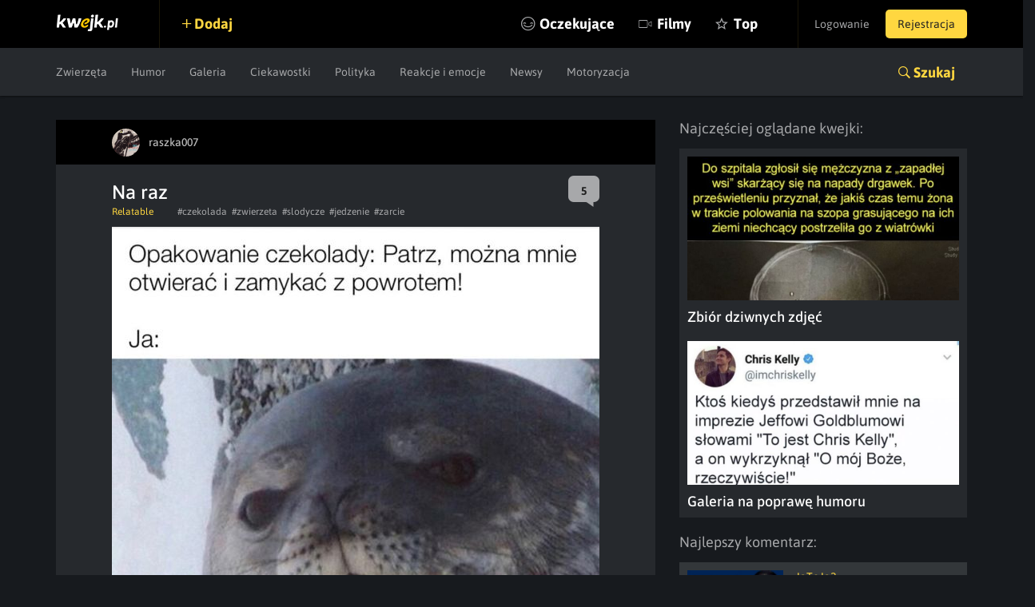

--- FILE ---
content_type: text/html; charset=UTF-8
request_url: https://kwejk.pl/zobacz/3990967/na-raz.html
body_size: 6750
content:
<!DOCTYPE html>
<html lang="pl">
<head>
	<link rel="manifest" href="https://kwejk.pl/manifest.json">
	<meta charset="utf-8">
	<meta name="robots" content="noindex, follow"/>
	<meta id="csrf-token" name="csrf-token" content="mc1yyje8jSQdYJnbNehqukyZABJhc74KRWwmV8lB">
	<meta http-equiv="X-UA-Compatible" content="IE=edge">
	<meta name="viewport" content="width=device-width, initial-scale=1.0, maximum-scale=1.0, user-scalable=no"/>
	<meta name="description" content=""/>
	<meta name="theme-color" content="#000000"/>
	<link rel="shortcut icon" href="https://kwejk.pl/favicon.ico" type="image/x-icon"/>
			<link rel="alternate" media="only screen and (max-width: 768px)" href="https://m.kwejk.pl/zobacz/3990967/na-raz.html"/>
	
	            <link rel="canonical" href="https://kwejk.pl/zobacz/3990967/na-raz.html"/>
    
	<title>Na raz - KWEJK.pl</title>

	<meta property="fb:app_id" content="565589606823878"/>
	<meta property="fb:admins" content="100000976381162"/>
	<meta property="fb:pages" content="112414205500049"/>
	<meta property="og:site_name" content="KWEJK.pl">

	<meta name="twitter:card" content="summary"/>
	<meta name="twitter:site" content="https://kwejk.pl/zobacz/3990967/na-raz.html"/>
	<meta name="twitter:title" content="Na raz" />
	<meta name="twitter:description" content="" />
	<meta name="twitter:image" content="https://i1.kwejk.pl/k/obrazki/2023/07/R2gNYWYVl7WeO75C_fb.jpg?t=1768734108" />

	    		<meta property="og:title" content="Na raz" />
		<meta property="og:image" content="https://i1.kwejk.pl/k/obrazki/2023/07/R2gNYWYVl7WeO75C_fb.jpg?t=1768734108" />
		<meta property="og:description" content="" />
		<meta property="og:url" content="https://kwejk.pl/zobacz/3990967/na-raz.html"/>
		<meta property="og:type" content="website" />
	

            <meta property="og:image:width" content="990"/>
        <meta property="og:image:height" content="520"/>
        <meta property="og:image:type" content="image/jpeg"/>
    

	<meta name="p:domain_verify" content="a73c2c1ef84cc750ab9b9fca4023b990"/>
	<link rel="preload" href="https://kwejk.pl/css/app.css?id=40440fbc9538f997eaab" as="style">
	<link rel="preload" href="https://kwejk.pl/css/fonts.css?id=11c62c0bc45f156f7f8a" as="style">
	<link rel="preload" href="https://kwejk.pl/js/app.js?id=fbd05926f39b8156c58a" as="script" />

	<link href="https://kwejk.pl/css/app.css?id=40440fbc9538f997eaab" rel="stylesheet">
	<link href="https://kwejk.pl/css/fonts.css?id=11c62c0bc45f156f7f8a" rel="stylesheet">

	
					<script type="text/javascript">
                window.isSafe = false;
			</script>
		
		<script src="https://kwejk.pl/js/jq.min.js?id=2206af921ec87d4b8414" type="text/javascript"></script>
		<script type="text/javascript">
            Config.addConfig({
                'api.facebook_app_id': '565589606823878',
                'api.google_recaptcha': '6LeiqDAUAAAAAPKE18w_fXUMdgFLqVmCbZqdWyyF'
            });
		</script>

		<!--[if lt IE 9]>
		<script src="https://kwejk.pl/js/html5shiv.min.js?id=40bd440d29b3a9371b0c" async></script>
		<script src="https://kwejk.pl/js/respond.min.js?id=afc1984a3d17110449dc" async></script>    <![endif]-->
		<script type="text/javascript">
            Lang.setLocale("pl");
            window.socket = {
				enabled: true,
                port: 443,
                host: 'https://kwejk.pl',
                dir: '/socket/socket.io/socket.io.js'
            };
            window.cdn = {
                path: 'https://i1.kwejk.pl/k/'
            }
		</script>
				<!-- (C)2000-2013 Gemius SA - gemiusAudience / pp.kwejk / podstrony -->
	<script type="text/javascript">
        <!--//--><![CDATA[//><!--
        var pp_gemius_identifier = 'zNE6SDR7y9ayG48fDz9ClLRH.q4y_69TnsZQ._CLOC7.G7';
        // lines below shouldn't be edited
        function gemius_pending(i) { window[i] = window[i] || function() {var x = window[i+'_pdata'] = window[i+'_pdata'] || []; x[x.length]=arguments;};};
        gemius_pending('gemius_hit'); gemius_pending('gemius_event'); gemius_pending('pp_gemius_hit'); gemius_pending('pp_gemius_event');
        (function(d,t) {try {var gt=d.createElement(t),s=d.getElementsByTagName(t)[0],l='http'+((location.protocol=='https:')?'s':''); gt.setAttribute('async','async');
            gt.setAttribute('defer','defer'); gt.src=l+'://gapl.hit.gemius.pl/xgemius.js'; s.parentNode.insertBefore(gt,s);} catch (e) {}})(document,'script');
        //--><!]]>
	</script>
						<!-- Google Tag Manager -->
<noscript>
	<iframe src="//www.googletagmanager.com/ns.html?id=GTM-NN5RX8" height="0" width="0" style="display:none;visibility:hidden"></iframe>
</noscript>
<script>
    (function (w, d, s, l, i) {
        w[l] = w[l] || [];
        w[l].push({
            'gtm.start': new Date().getTime(), event: 'gtm.js'
        });
        var f = d.getElementsByTagName(s)[0],
            j = d.createElement(s), dl = l != 'dataLayer' ? '&l=' + l : '';
        j.async = true;
        j.src = '//www.googletagmanager.com/gtm.js?id=' + i + dl;
        f.parentNode.insertBefore(j, f);
    })(window, document, 'script', 'dataLayer', 'GTM-NN5RX8');
</script>
<!-- End Google Tag Manager -->

<!-- Google tag (gtag.js) -->
<script async src="https://www.googletagmanager.com/gtag/js?id=G-2LWDW83GJW"></script>
<script>
	window.dataLayer = window.dataLayer || [];
	function gtag(){dataLayer.push(arguments);}
	gtag('js', new Date());

	gtag('config', 'G-2LWDW83GJW');
</script>
										<script src="https://btloader.com/tag?o=5194763873026048&upapi=true" async></script>
		
		</head>
<body class="not-logged-in">
<div id="fb-root"></div>
<header id="header">
    <nav class="navbar">
        <div class="container-fluid">
            <div class="navbar-header">
                <button id="hamburger" type="button" class="navbar-toggle collapsed" data-toggle="collapse" data-target="#navbar" aria-expanded="false" aria-controls="navbar">
                    <span class="sr-only">Toggle navigation</span> <span class="icon-bar"></span>
                    <span class="icon-bar"></span> <span class="icon-bar"></span>
                </button>
                <a class="navbar-brand" href="https://kwejk.pl"> <span></span> </a>
            </div>
            <user-menu v-if="auth_resolved"></user-menu>
            <div id="navbar" class="collapse navbar-collapse">
                <div class="elements">
                    <a  data-toggle="modal" data-target="#login"  class="add">Dodaj</a>
                    
                                            
                    
                    <ul class="nav navbar-nav">
                        <li class="seek">
                            <a href="#" @click.prevent="showSearch">Szukaj</a>
                        </li>
                                                <li class="await  nomobile">
                            <a href="https://kwejk.pl/oczekujace">Oczekujące</a>
                        </li>
                        <li class="movies ">
                            <a href="https://kwejk.pl/filmy">Filmy</a>
                        </li>
                        <li class="top  nomobile">
                            <a href="https://kwejk.pl/top/tydzien">Top</a>
                        </li>
                        <li class="categories">
                            <a href="#" id="mobile-categories-trigger">Kategorie</a>
                            <ul id="mobile-categories-wrapper">
                                                                    <li class="">
                                        <a href="https://kwejk.pl/kategoria/zwierzeta">Zwierzęta</a>
                                    </li>
                                                                    <li class="">
                                        <a href="https://kwejk.pl/kategoria/humor">Humor</a>
                                    </li>
                                                                    <li class="">
                                        <a href="https://kwejk.pl/kategoria/filmiki">Filmiki</a>
                                    </li>
                                                                    <li class="">
                                        <a href="https://kwejk.pl/kategoria/meme">Meme</a>
                                    </li>
                                                                    <li class="">
                                        <a href="https://kwejk.pl/kategoria/komiksy">Komiksy</a>
                                    </li>
                                                                    <li class="">
                                        <a href="https://kwejk.pl/kategoria/galeria">Galeria</a>
                                    </li>
                                                                    <li class="">
                                        <a href="https://kwejk.pl/kategoria/ciekawostki">Ciekawostki</a>
                                    </li>
                                                                    <li class="">
                                        <a href="https://kwejk.pl/kategoria/gif">GIF</a>
                                    </li>
                                                                    <li class="">
                                        <a href="https://kwejk.pl/kategoria/gry">Gry</a>
                                    </li>
                                                                    <li class="">
                                        <a href="https://kwejk.pl/kategoria/internet">Internet</a>
                                    </li>
                                                                    <li class="">
                                        <a href="https://kwejk.pl/kategoria/jedzenie-i-picie">Jedzenie i picie</a>
                                    </li>
                                                                    <li class="">
                                        <a href="https://kwejk.pl/kategoria/kreskowki-i-anime">Kreskówki i anime</a>
                                    </li>
                                                                    <li class="">
                                        <a href="https://kwejk.pl/kategoria/polityka">Polityka</a>
                                    </li>
                                                                    <li class="">
                                        <a href="https://kwejk.pl/kategoria/relatable">Relatable</a>
                                    </li>
                                                                    <li class="">
                                        <a href="https://kwejk.pl/kategoria/sport">Sport</a>
                                    </li>
                                                                    <li class="">
                                        <a href="https://kwejk.pl/kategoria/popkultura">Popkultura</a>
                                    </li>
                                                                    <li class="">
                                        <a href="https://kwejk.pl/kategoria/historyczne">Historyczne</a>
                                    </li>
                                                                    <li class="">
                                        <a href="https://kwejk.pl/kategoria/wtf">WTF</a>
                                    </li>
                                                                    <li class="">
                                        <a href="https://kwejk.pl/kategoria/reakcje-i-emocje">Reakcje i emocje</a>
                                    </li>
                                                                    <li class="">
                                        <a href="https://kwejk.pl/kategoria/koty">Koty</a>
                                    </li>
                                                                    <li class="">
                                        <a href="https://kwejk.pl/kategoria/wojna">Wojna</a>
                                    </li>
                                                                    <li class="">
                                        <a href="https://kwejk.pl/kategoria/film-i-muzyka">Film i Muzyka</a>
                                    </li>
                                                                    <li class="">
                                        <a href="https://kwejk.pl/kategoria/sztuka-i-natura">Sztuka i natura</a>
                                    </li>
                                                                    <li class="">
                                        <a href="https://kwejk.pl/kategoria/plotki">Plotki</a>
                                    </li>
                                                                    <li class="">
                                        <a href="https://kwejk.pl/kategoria/newsy">Newsy</a>
                                    </li>
                                                                    <li class="">
                                        <a href="https://kwejk.pl/kategoria/motoryzacja">Motoryzacja</a>
                                    </li>
                                                                    <li class="">
                                        <a href="https://kwejk.pl/kategoria/psy">Psy</a>
                                    </li>
                                                            </ul>
                        </li>
                    </ul>
                </div>
            </div>
        </div>

            </nav>

                        <div class="submenu">
	<div class="container-fluid">
		<div class="row">
			<div class="col-xs-12">
				<ul class="category-menu">
																		<li class="">
								<a href="https://kwejk.pl/kategoria/zwierzeta">Zwierzęta</a>
							</li>
																								<li class="">
								<a href="https://kwejk.pl/kategoria/humor">Humor</a>
							</li>
																																																									<li class="">
								<a href="https://kwejk.pl/kategoria/galeria">Galeria</a>
							</li>
																								<li class="">
								<a href="https://kwejk.pl/kategoria/ciekawostki">Ciekawostki</a>
							</li>
																																																																															<li class="">
								<a href="https://kwejk.pl/kategoria/polityka">Polityka</a>
							</li>
																																																																															<li class="">
								<a href="https://kwejk.pl/kategoria/reakcje-i-emocje">Reakcje i emocje</a>
							</li>
																																																																															<li class="">
								<a href="https://kwejk.pl/kategoria/newsy">Newsy</a>
							</li>
																								<li class="">
								<a href="https://kwejk.pl/kategoria/motoryzacja">Motoryzacja</a>
							</li>
																										</ul>

				
				<slick v-cloak v-if="is_mobile_width" :options="slickOptions">
					<a  data-toggle="modal" data-target="#login"  class="add">Dodaj</a>
					<a href="https://kwejk.pl/oczekujace">Oczekujące</a>
					<a href="https://kwejk.pl/top/tydzien">Top</a>
				</slick>

				<a class="search-link collapsed" role="button" data-toggle="collapse" href="#search" aria-expanded="false" aria-controls="search">Szukaj</a>
			</div>
		</div>
	</div>
</div>
<section id="search" class="search collapse">
    <div class="container-fluid">
        <div class="row">
            <div class="block block-top col-xs-12 col-sm-8">
                <span class="search-close" @click.prevent="closeSearch"></span>
                <search-form></search-form>
            </div>
        </div>
        <div class="row">
            <div class="block block-categories col-xs-12 col-sm-8">
                <p class="header">Kategorie</p>
                <ul class="columns">
                                            <li class="">
                            <a href="https://kwejk.pl/kategoria/zwierzeta">Zwierzęta</a></li>
                                            <li class="">
                            <a href="https://kwejk.pl/kategoria/humor">Humor</a></li>
                                            <li class="">
                            <a href="https://kwejk.pl/kategoria/filmiki">Filmiki</a></li>
                                            <li class="">
                            <a href="https://kwejk.pl/kategoria/meme">Meme</a></li>
                                            <li class="">
                            <a href="https://kwejk.pl/kategoria/komiksy">Komiksy</a></li>
                                            <li class="">
                            <a href="https://kwejk.pl/kategoria/galeria">Galeria</a></li>
                                            <li class="">
                            <a href="https://kwejk.pl/kategoria/ciekawostki">Ciekawostki</a></li>
                                            <li class="">
                            <a href="https://kwejk.pl/kategoria/gif">GIF</a></li>
                                            <li class="">
                            <a href="https://kwejk.pl/kategoria/gry">Gry</a></li>
                                            <li class="">
                            <a href="https://kwejk.pl/kategoria/internet">Internet</a></li>
                                            <li class="">
                            <a href="https://kwejk.pl/kategoria/jedzenie-i-picie">Jedzenie i picie</a></li>
                                            <li class="">
                            <a href="https://kwejk.pl/kategoria/kreskowki-i-anime">Kreskówki i anime</a></li>
                                            <li class="">
                            <a href="https://kwejk.pl/kategoria/polityka">Polityka</a></li>
                                            <li class="">
                            <a href="https://kwejk.pl/kategoria/relatable">Relatable</a></li>
                                            <li class="">
                            <a href="https://kwejk.pl/kategoria/sport">Sport</a></li>
                                            <li class="">
                            <a href="https://kwejk.pl/kategoria/popkultura">Popkultura</a></li>
                                            <li class="">
                            <a href="https://kwejk.pl/kategoria/historyczne">Historyczne</a></li>
                                            <li class="">
                            <a href="https://kwejk.pl/kategoria/wtf">WTF</a></li>
                                            <li class="">
                            <a href="https://kwejk.pl/kategoria/reakcje-i-emocje">Reakcje i emocje</a></li>
                                            <li class="">
                            <a href="https://kwejk.pl/kategoria/koty">Koty</a></li>
                                            <li class="">
                            <a href="https://kwejk.pl/kategoria/wojna">Wojna</a></li>
                                            <li class="">
                            <a href="https://kwejk.pl/kategoria/film-i-muzyka">Film i Muzyka</a></li>
                                            <li class="">
                            <a href="https://kwejk.pl/kategoria/sztuka-i-natura">Sztuka i natura</a></li>
                                            <li class="">
                            <a href="https://kwejk.pl/kategoria/plotki">Plotki</a></li>
                                            <li class="">
                            <a href="https://kwejk.pl/kategoria/newsy">Newsy</a></li>
                                            <li class="">
                            <a href="https://kwejk.pl/kategoria/motoryzacja">Motoryzacja</a></li>
                                            <li class="">
                            <a href="https://kwejk.pl/kategoria/psy">Psy</a></li>
                                    </ul>
            </div>
            <div class="block block-popular col-xs-12 col-sm-4">
                <p class="header">Popularne</p>
                <ul class="column">
                                                                        <li class="">
                                <a href="https://kwejk.pl/kategoria/zwierzeta">Zwierzęta</a></li>
                                                                                                <li class="">
                                <a href="https://kwejk.pl/kategoria/humor">Humor</a></li>
                                                                                                                                            <li class="">
                                <a href="https://kwejk.pl/kategoria/meme">Meme</a></li>
                                                                                                                                                                                        <li class="">
                                <a href="https://kwejk.pl/kategoria/ciekawostki">Ciekawostki</a></li>
                                                                                                                                                                                                                                                                                <li class="">
                                <a href="https://kwejk.pl/kategoria/kreskowki-i-anime">Kreskówki i anime</a></li>
                                                                                                <li class="">
                                <a href="https://kwejk.pl/kategoria/polityka">Polityka</a></li>
                                                                                                                                                                                                                                                                                                                            <li class="">
                                <a href="https://kwejk.pl/kategoria/reakcje-i-emocje">Reakcje i emocje</a></li>
                                                                                                <li class="">
                                <a href="https://kwejk.pl/kategoria/koty">Koty</a></li>
                                                                                                                                            <li class="">
                                <a href="https://kwejk.pl/kategoria/film-i-muzyka">Film i Muzyka</a></li>
                                                                                                <li class="">
                                <a href="https://kwejk.pl/kategoria/sztuka-i-natura">Sztuka i natura</a></li>
                                                                                                                                            <li class="">
                                <a href="https://kwejk.pl/kategoria/newsy">Newsy</a></li>
                                                                                                <li class="">
                                <a href="https://kwejk.pl/kategoria/motoryzacja">Motoryzacja</a></li>
                                                                                                        </ul>
            </div>
        </div>
    </div>
</section>            
    <message v-if="messageData.show" :type="messageData.type" :message="messageData.message" :fade="messageData.fade" :id="messageData.id"></message>
    <adb-board v-if="!is_mobile" :status="true"></adb-board>
</header>

    <main>
        
        <div class="container-fluid">
                        <div class="row feed-top-padding" role="feed">
                <div class="col-sm-8 col-xs-12" data-container="media-listing">

                    
                    
                    
                    <div class="media-element-wrapper" data-bottom-margin="30"
	 data-other-parts-height="245"
	 data-height="630">
	<div class="media-element" data-height="630"
		 data-id="3990967" data-user-id="213326"
		 data-is-favorite="false"
		 data-comments-count="3" data-vote-up="948"
		 data-vote-down="19" data-full="true"
		 data-gallery="false" data-pv="true"
		 data-user-is-watching="false"
		 data-show-comments="true"
		 data-gallery-initial-slide="0"
		 data-image="https://i1.kwejk.pl/k/obrazki/2023/07/sXwitHJN4WbUJVMx.jpg"
		 data-with-footer="false">
		<div class="box fav picture full"
			 :class="{ best: is_favorite, 'long-image': is_to_long }">

			<div class="user-bar">
				<div class="content">
					<template v-if="is_favorite && !is_mobile">
						<a class="fav oval ion-android-star" dusk="is-favorite" @click.prevent="favorite()"></a>
					</template>
																		<a href="https://kwejk.pl/uzytkownik/raszka007" class="user">
	<span class="avatar">
		<img src="https://i1.kwejk.pl/k/users/thumbs/ce8efcb5147fb46e9d9cb1116f681e93.png" width="35" height="35" alt="">
	</span>
	<span class="name" style="color:#b7b7b7">raszka007</span>
</a>
						
											
					<a v-if="is_logged && user_id && can_action" :class="{ active : is_logged && is_watching }"
					   class="icon-view ion-ios-eye" v-watch-element="{type:'user', id: user_id}"></a>
											<a v-if="is_logged && user_id && can_action" :class="{ active : is_logged && is_blacklisted }"
						   class="icon-view ion-minus" v-blacklist-element="{type:'user', id: user_id}"></a>
					
					
				</div>
			</div>

			<div class="content">
				<h1>
					
							Na raz

							
																		</h1>
									<span :class="comments_color" class="counter ion-chatbox">
					<span>5</span>
				</span>
								<div class="toolbar">
											<a href="https://kwejk.pl/kategoria/relatable" class="category">Relatable</a>
										<div class="tag-list">
													<a href="https://kwejk.pl/tag/czekolada">#czekolada</a>
													<a href="https://kwejk.pl/tag/zwierzeta">#zwierzeta</a>
													<a href="https://kwejk.pl/tag/slodycze">#slodycze</a>
													<a href="https://kwejk.pl/tag/jedzenie">#jedzenie</a>
													<a href="https://kwejk.pl/tag/zarcie">#zarcie</a>
											</div>
				</div>
			</div>

			<div class="figure-holder">
				<figure class="figure">
					<img  width="610" height="630"  class="full-image" v-show="loaded" :style="{ 'margin-bottom' : calculate_margin }" @load="imageLoaded" src="https://i1.kwejk.pl/k/obrazki/2023/07/sXwitHJN4WbUJVMx.jpg" alt="Na raz"/>
	<button @click.prevent="showLongImage" class="ion-code-working">Obrazek zwinięty, kliknij aby rozwinąć</button>
					
				</figure>
											</div>

			
			

			<template v-if="!edit">
				<div class="actions">
					<div class="votes">
						<template v-if="!is_voted()">
							<span @click.prevent="vote('up')" dusk="vote-up" data-action="vote" data-type="up"
								  data-prefix="media" class="ion-plus-round vote btn-action"></span>
							<span @click.prevent="vote('down')" dusk="vote-down" data-action="vote" data-type="down"
								  data-prefix="media" class="ion-minus-round vote btn-action"></span>
						</template>
						<span v-else class="vote btn-action"
							  :class="{'ion-plus-round' : score > 0, 'ion-minus-round' : score < 0, 'ion-empty': score == 0}"><span
									v-text="(score < 0 ? score * -1 : score)" dusk="vote-score"></span></span>
						<div class="admin-score">
							<span v-text="vote_up"></span> <span>/</span> <span v-text="vote_down"></span>
						</div>
					</div>
					<div class="facebook">
						<a v-if="is_logged" href="#" dusk="media-favorite" @click.prevent="favorite()"
						   class="ion-android-star fav btn-action">fav</a>
						<div class="shares">
							<i class="icon ion-android-share"></i>
							<div class="socials">
								<div class="shareon" data-url="https://kwejk.pl/zobacz/3990967/na-raz.html">
									<a class="copy-url"><span>Kopiuj link</span></a>
									<a class="whatsapp"><span>Whatsapp</span></a>
									<a class="telegram"><span>Telegram</span></a>
									<a class="facebook"><span>Facebook</span></a>
								</div>
							</div>
						</div>
					</div>

				</div>

				
				
									<a href="#" @click.prevent="report()" class="report">Zgłoś</a>
				
				<div class="clearfix"></div>

									<vue-script
							script=""></vue-script>
				
				                        <div class="clearfix"></div>
                        <div class="media-empty full">
                            <div class="pagination">
                                <a href="https://kwejk.pl" class="btn btn-next btn-gold"> Strona główna
                                    <span class="ion-ios-arrow-forward"></span> </a>
                                <a href="https://kwejk.pl/losowy" class="btn btn-random btn-gold"><span class="ion-ios-shuffle-strong"></span>Losuj kwejka</a>
                                                            </div>
                        </div>
                    
				<div class="clearfix"></div>

				
				
				<comments v-if="show_comments" :id="id" @loaded="commentsLoaded"></comments>
			</template>

			<edit v-if="edit" :id="id" @saved="edit=false"></edit>

		</div>

	</div>
			
	
		</div>
                    
                    
                    
                                                    <div class="media-element-wrapper" data-bottom-margin="30"
	 data-other-parts-height="245"
	 data-height="1016">
	<div class="media-element" data-height="750"
		 data-id="4174803" data-user-id="90"
		 data-is-favorite="false"
		 data-comments-count="3" data-vote-up="306"
		 data-vote-down="20" data-full="false"
		 data-gallery="false" data-pv="false"
		 data-user-is-watching="false"
		 data-show-comments="false"
		 data-gallery-initial-slide="0"
		 data-image="https://i1.kwejk.pl/k/obrazki/2026/01/kaWUZ3cwFbtbOi5p.jpg"
		 data-with-footer="false">
		<div class="box fav picture "
			 :class="{ best: is_favorite, 'long-image': is_to_long }">

			<div class="user-bar">
				<div class="content">
					<template v-if="is_favorite && !is_mobile">
						<a class="fav oval ion-android-star" dusk="is-favorite" @click.prevent="favorite()"></a>
					</template>
																		<a href="https://kwejk.pl/uzytkownik/ellhuir" class="user">
	<span class="avatar">
		<img src="https://i1.kwejk.pl/k/users/thumbs/default.png" width="35" height="35" alt="">
	</span>
	<span class="name" style="color:#b7b7b7">Ellhuir</span>
</a>
						
											
					<a v-if="is_logged && user_id && can_action" :class="{ active : is_logged && is_watching }"
					   class="icon-view ion-ios-eye" v-watch-element="{type:'user', id: user_id}"></a>
											<a v-if="is_logged && user_id && can_action" :class="{ active : is_logged && is_blacklisted }"
						   class="icon-view ion-minus" v-blacklist-element="{type:'user', id: user_id}"></a>
					
					
				</div>
			</div>

			<div class="content">
				<h2>
											<a dusk="media-title-selector" href="https://kwejk.pl/obrazek/4174803/protip.html">
							Protip

							
														</a>
									</h2>
									<a href="https://kwejk.pl/obrazek/4174803/protip.html" :class="comments_color" class="counter ion-chatbox">
						<span>3</span> </a>
								<div class="toolbar">
											<a href="https://kwejk.pl/kategoria/humor" class="category">Humor</a>
										<div class="tag-list">
													<a href="https://kwejk.pl/tag/protip">#protip</a>
											</div>
				</div>
			</div>

			<div class="figure-holder">
				<figure class="figure">
					<a href="https://kwejk.pl/obrazek/4174803/protip.html" >	<img  width="610" height="1016"  class="full-image" v-show="loaded" :style="{ 'margin-bottom' : calculate_margin }" @load="imageLoaded" src="https://i1.kwejk.pl/k/obrazki/2026/01/kaWUZ3cwFbtbOi5p.jpg" alt="Protip"/>
	<button @click.prevent="showLongImage" class="ion-code-working">Obrazek zwinięty, kliknij aby rozwinąć</button>
</a>					
				</figure>
											</div>

			
			

			<template v-if="!edit">
				<div class="actions">
					<div class="votes">
						<template v-if="!is_voted()">
							<span @click.prevent="vote('up')" dusk="vote-up" data-action="vote" data-type="up"
								  data-prefix="media" class="ion-plus-round vote btn-action"></span>
							<span @click.prevent="vote('down')" dusk="vote-down" data-action="vote" data-type="down"
								  data-prefix="media" class="ion-minus-round vote btn-action"></span>
						</template>
						<span v-else class="vote btn-action"
							  :class="{'ion-plus-round' : score > 0, 'ion-minus-round' : score < 0, 'ion-empty': score == 0}"><span
									v-text="(score < 0 ? score * -1 : score)" dusk="vote-score"></span></span>
						<div class="admin-score">
							<span v-text="vote_up"></span> <span>/</span> <span v-text="vote_down"></span>
						</div>
					</div>
					<div class="facebook">
						<a v-if="is_logged" href="#" dusk="media-favorite" @click.prevent="favorite()"
						   class="ion-android-star fav btn-action">fav</a>
						<div class="shares">
							<i class="icon ion-android-share"></i>
							<div class="socials">
								<div class="shareon" data-url="https://kwejk.pl/zobacz/4174803/protip.html">
									<a class="copy-url"><span>Kopiuj link</span></a>
									<a class="whatsapp"><span>Whatsapp</span></a>
									<a class="telegram"><span>Telegram</span></a>
									<a class="facebook"><span>Facebook</span></a>
								</div>
							</div>
						</div>
					</div>

				</div>

				
				
				
				<div class="clearfix"></div>

				
				
				<div class="clearfix"></div>

				<div class="comments" v-if="comments.length > 0">
	<p class="best-comment ion-ribbon-a">Najlepsze komentarze:</p>
	<ul class="comment-list marked">
		<comment-marked :key="'comment-'+comment.id" v-for="comment in comments" :comment_data="comment"></comment-marked>
	</ul>
</div>
				
				<comments v-if="show_comments" :id="id" @loaded="commentsLoaded"></comments>
			</template>

			<edit v-if="edit" :id="id" @saved="edit=false"></edit>

		</div>

	</div>
	
				
	</div>
                                                    
                        
                    
                        
                        
                    
                    
                    <div class="pagination">
                        <a href="https://kwejk.pl" class="btn btn-next btn-gold"> Strona główna
                            <span class="ion-ios-arrow-forward"></span> </a>
                        <a href="https://kwejk.pl/losowy" class="btn btn-random btn-gold"><span class="ion-ios-shuffle-strong"></span>Losuj kwejka</a>
                    </div>
                    
                </div>

                                    <div class="col-sm-4 col-xs-12 hidden-xs">
                                                
                        <div class="best best-mems" id="best-mems">
		<h3>Najczęściej oglądane kwejki:</h3>
		<ul>
							<li data-id="4173790">
					<a href="https://kwejk.pl/przegladaj/4173790/0/zbior-dziwnych-zdjec.html">
						<figure style="background-image:url(https://i1.kwejk.pl/k/obrazki/2026/01/KFO0moG7GNOoshYS_mobile2.jpg);"></figure>
						<h4>Zbiór dziwnych zdjęć</h4>
					</a>
					
									</li>
							<li data-id="4173787">
					<a href="https://kwejk.pl/przegladaj/4173787/0/galeria-na-poprawe-humoru.html">
						<figure style="background-image:url(https://i1.kwejk.pl/k/obrazki/2026/01/CbQZa254KqT2GroO_mobile2.jpg);"></figure>
						<h4>Galeria na poprawę humoru</h4>
					</a>
					
									</li>
					</ul>
	</div>
                        <div class="best best-comments">
        <h3>Najlepszy komentarz:</h3>
        <ul class="comment-list">
                            <li>
                    <a href="https://kwejk.pl/obrazek/4174904/slowo-na-niedziele-polecam-dowiedziec-sie-kto-to-jest.html#komentarz-12150733">
                                                    <div class="thumb">
                                <img src="https://i1.kwejk.pl/k/obrazki/2026/01/SkTP5aE8wN7naEoT_mobile.jpg" alt="JaToJa2"/>
                            </div>
                                                                            <span class="name">JaToJa2</span>
                                                <p>Twoja stara powinna wybrać aborcję te kilkanaście lat temu</p>
                    </a>
                </li>
                    </ul>
    </div>
                        
                    </div>
                            </div>
        </div>
        
    </main>

<footer class="main">
		<div class="container-fluid">
			<div class="row">
				<div class="col-xs-12">
					<ul class="nav">
						<li><a href="https://kwejk.pl/kontakt">Kontakt</a></li>
						<li><a href="https://kwejk.pl/reklama" rel="nofollow">Reklama</a></li>
						<li><a href="https://kwejk.pl/regulamin" rel="nofollow">Regulamin</a></li>
						<li><a href="https://kwejk.pl/polityka-prywatnosci" rel="nofollow">Polityka plików cookies</a></li>
					</ul>
				</div>
			</div>
		</div>
	</footer>
	<div class="row">
		<div class="col-xs-12">
			<div class="footer-store-logos">
				<a href="https://apps.apple.com/us/app/kwejk-pl/id581237874" target="_blank" rel="nofollow"><img src="https://kwejk.pl/images/app-store.png" alt="App store" /></a>
				<a href="https://play.google.com/store/apps/details?id=pl.kwejk.android&hl=pl" target="_blank" rel="nofollow"><img src="https://kwejk.pl/images/google-play.png" alt="App store" /></a>
			</div>
		</div>
	</div>
		
<div id="common" v-cloak>
    <login v-if="!is_logged"></login>
    <password v-if="!is_logged"></password>
    <register-a dusk="register-a-component" v-if="!is_logged"></register-a>
    <register-b dusk="register-b-component" v-if="!is_logged"></register-b>
    <report></report>
    <first-screen-users v-if="show_first_screen_users"></first-screen-users>
    <first-screen-tags v-if="show_first_screen_tags"></first-screen-tags>

    </div>
	<script src="https://kwejk.pl/js/app.js?id=fbd05926f39b8156c58a" type="text/javascript" async defer></script>
			
	<span style="display:none;">0.056710004806519</span>
</body>
</html>


--- FILE ---
content_type: text/html; charset=utf-8
request_url: https://www.google.com/recaptcha/api2/anchor?ar=1&k=6LeiqDAUAAAAAPKE18w_fXUMdgFLqVmCbZqdWyyF&co=aHR0cHM6Ly9rd2Vqay5wbDo0NDM.&hl=en&v=PoyoqOPhxBO7pBk68S4YbpHZ&size=normal&anchor-ms=20000&execute-ms=30000&cb=26id12t39p2g
body_size: 49235
content:
<!DOCTYPE HTML><html dir="ltr" lang="en"><head><meta http-equiv="Content-Type" content="text/html; charset=UTF-8">
<meta http-equiv="X-UA-Compatible" content="IE=edge">
<title>reCAPTCHA</title>
<style type="text/css">
/* cyrillic-ext */
@font-face {
  font-family: 'Roboto';
  font-style: normal;
  font-weight: 400;
  font-stretch: 100%;
  src: url(//fonts.gstatic.com/s/roboto/v48/KFO7CnqEu92Fr1ME7kSn66aGLdTylUAMa3GUBHMdazTgWw.woff2) format('woff2');
  unicode-range: U+0460-052F, U+1C80-1C8A, U+20B4, U+2DE0-2DFF, U+A640-A69F, U+FE2E-FE2F;
}
/* cyrillic */
@font-face {
  font-family: 'Roboto';
  font-style: normal;
  font-weight: 400;
  font-stretch: 100%;
  src: url(//fonts.gstatic.com/s/roboto/v48/KFO7CnqEu92Fr1ME7kSn66aGLdTylUAMa3iUBHMdazTgWw.woff2) format('woff2');
  unicode-range: U+0301, U+0400-045F, U+0490-0491, U+04B0-04B1, U+2116;
}
/* greek-ext */
@font-face {
  font-family: 'Roboto';
  font-style: normal;
  font-weight: 400;
  font-stretch: 100%;
  src: url(//fonts.gstatic.com/s/roboto/v48/KFO7CnqEu92Fr1ME7kSn66aGLdTylUAMa3CUBHMdazTgWw.woff2) format('woff2');
  unicode-range: U+1F00-1FFF;
}
/* greek */
@font-face {
  font-family: 'Roboto';
  font-style: normal;
  font-weight: 400;
  font-stretch: 100%;
  src: url(//fonts.gstatic.com/s/roboto/v48/KFO7CnqEu92Fr1ME7kSn66aGLdTylUAMa3-UBHMdazTgWw.woff2) format('woff2');
  unicode-range: U+0370-0377, U+037A-037F, U+0384-038A, U+038C, U+038E-03A1, U+03A3-03FF;
}
/* math */
@font-face {
  font-family: 'Roboto';
  font-style: normal;
  font-weight: 400;
  font-stretch: 100%;
  src: url(//fonts.gstatic.com/s/roboto/v48/KFO7CnqEu92Fr1ME7kSn66aGLdTylUAMawCUBHMdazTgWw.woff2) format('woff2');
  unicode-range: U+0302-0303, U+0305, U+0307-0308, U+0310, U+0312, U+0315, U+031A, U+0326-0327, U+032C, U+032F-0330, U+0332-0333, U+0338, U+033A, U+0346, U+034D, U+0391-03A1, U+03A3-03A9, U+03B1-03C9, U+03D1, U+03D5-03D6, U+03F0-03F1, U+03F4-03F5, U+2016-2017, U+2034-2038, U+203C, U+2040, U+2043, U+2047, U+2050, U+2057, U+205F, U+2070-2071, U+2074-208E, U+2090-209C, U+20D0-20DC, U+20E1, U+20E5-20EF, U+2100-2112, U+2114-2115, U+2117-2121, U+2123-214F, U+2190, U+2192, U+2194-21AE, U+21B0-21E5, U+21F1-21F2, U+21F4-2211, U+2213-2214, U+2216-22FF, U+2308-230B, U+2310, U+2319, U+231C-2321, U+2336-237A, U+237C, U+2395, U+239B-23B7, U+23D0, U+23DC-23E1, U+2474-2475, U+25AF, U+25B3, U+25B7, U+25BD, U+25C1, U+25CA, U+25CC, U+25FB, U+266D-266F, U+27C0-27FF, U+2900-2AFF, U+2B0E-2B11, U+2B30-2B4C, U+2BFE, U+3030, U+FF5B, U+FF5D, U+1D400-1D7FF, U+1EE00-1EEFF;
}
/* symbols */
@font-face {
  font-family: 'Roboto';
  font-style: normal;
  font-weight: 400;
  font-stretch: 100%;
  src: url(//fonts.gstatic.com/s/roboto/v48/KFO7CnqEu92Fr1ME7kSn66aGLdTylUAMaxKUBHMdazTgWw.woff2) format('woff2');
  unicode-range: U+0001-000C, U+000E-001F, U+007F-009F, U+20DD-20E0, U+20E2-20E4, U+2150-218F, U+2190, U+2192, U+2194-2199, U+21AF, U+21E6-21F0, U+21F3, U+2218-2219, U+2299, U+22C4-22C6, U+2300-243F, U+2440-244A, U+2460-24FF, U+25A0-27BF, U+2800-28FF, U+2921-2922, U+2981, U+29BF, U+29EB, U+2B00-2BFF, U+4DC0-4DFF, U+FFF9-FFFB, U+10140-1018E, U+10190-1019C, U+101A0, U+101D0-101FD, U+102E0-102FB, U+10E60-10E7E, U+1D2C0-1D2D3, U+1D2E0-1D37F, U+1F000-1F0FF, U+1F100-1F1AD, U+1F1E6-1F1FF, U+1F30D-1F30F, U+1F315, U+1F31C, U+1F31E, U+1F320-1F32C, U+1F336, U+1F378, U+1F37D, U+1F382, U+1F393-1F39F, U+1F3A7-1F3A8, U+1F3AC-1F3AF, U+1F3C2, U+1F3C4-1F3C6, U+1F3CA-1F3CE, U+1F3D4-1F3E0, U+1F3ED, U+1F3F1-1F3F3, U+1F3F5-1F3F7, U+1F408, U+1F415, U+1F41F, U+1F426, U+1F43F, U+1F441-1F442, U+1F444, U+1F446-1F449, U+1F44C-1F44E, U+1F453, U+1F46A, U+1F47D, U+1F4A3, U+1F4B0, U+1F4B3, U+1F4B9, U+1F4BB, U+1F4BF, U+1F4C8-1F4CB, U+1F4D6, U+1F4DA, U+1F4DF, U+1F4E3-1F4E6, U+1F4EA-1F4ED, U+1F4F7, U+1F4F9-1F4FB, U+1F4FD-1F4FE, U+1F503, U+1F507-1F50B, U+1F50D, U+1F512-1F513, U+1F53E-1F54A, U+1F54F-1F5FA, U+1F610, U+1F650-1F67F, U+1F687, U+1F68D, U+1F691, U+1F694, U+1F698, U+1F6AD, U+1F6B2, U+1F6B9-1F6BA, U+1F6BC, U+1F6C6-1F6CF, U+1F6D3-1F6D7, U+1F6E0-1F6EA, U+1F6F0-1F6F3, U+1F6F7-1F6FC, U+1F700-1F7FF, U+1F800-1F80B, U+1F810-1F847, U+1F850-1F859, U+1F860-1F887, U+1F890-1F8AD, U+1F8B0-1F8BB, U+1F8C0-1F8C1, U+1F900-1F90B, U+1F93B, U+1F946, U+1F984, U+1F996, U+1F9E9, U+1FA00-1FA6F, U+1FA70-1FA7C, U+1FA80-1FA89, U+1FA8F-1FAC6, U+1FACE-1FADC, U+1FADF-1FAE9, U+1FAF0-1FAF8, U+1FB00-1FBFF;
}
/* vietnamese */
@font-face {
  font-family: 'Roboto';
  font-style: normal;
  font-weight: 400;
  font-stretch: 100%;
  src: url(//fonts.gstatic.com/s/roboto/v48/KFO7CnqEu92Fr1ME7kSn66aGLdTylUAMa3OUBHMdazTgWw.woff2) format('woff2');
  unicode-range: U+0102-0103, U+0110-0111, U+0128-0129, U+0168-0169, U+01A0-01A1, U+01AF-01B0, U+0300-0301, U+0303-0304, U+0308-0309, U+0323, U+0329, U+1EA0-1EF9, U+20AB;
}
/* latin-ext */
@font-face {
  font-family: 'Roboto';
  font-style: normal;
  font-weight: 400;
  font-stretch: 100%;
  src: url(//fonts.gstatic.com/s/roboto/v48/KFO7CnqEu92Fr1ME7kSn66aGLdTylUAMa3KUBHMdazTgWw.woff2) format('woff2');
  unicode-range: U+0100-02BA, U+02BD-02C5, U+02C7-02CC, U+02CE-02D7, U+02DD-02FF, U+0304, U+0308, U+0329, U+1D00-1DBF, U+1E00-1E9F, U+1EF2-1EFF, U+2020, U+20A0-20AB, U+20AD-20C0, U+2113, U+2C60-2C7F, U+A720-A7FF;
}
/* latin */
@font-face {
  font-family: 'Roboto';
  font-style: normal;
  font-weight: 400;
  font-stretch: 100%;
  src: url(//fonts.gstatic.com/s/roboto/v48/KFO7CnqEu92Fr1ME7kSn66aGLdTylUAMa3yUBHMdazQ.woff2) format('woff2');
  unicode-range: U+0000-00FF, U+0131, U+0152-0153, U+02BB-02BC, U+02C6, U+02DA, U+02DC, U+0304, U+0308, U+0329, U+2000-206F, U+20AC, U+2122, U+2191, U+2193, U+2212, U+2215, U+FEFF, U+FFFD;
}
/* cyrillic-ext */
@font-face {
  font-family: 'Roboto';
  font-style: normal;
  font-weight: 500;
  font-stretch: 100%;
  src: url(//fonts.gstatic.com/s/roboto/v48/KFO7CnqEu92Fr1ME7kSn66aGLdTylUAMa3GUBHMdazTgWw.woff2) format('woff2');
  unicode-range: U+0460-052F, U+1C80-1C8A, U+20B4, U+2DE0-2DFF, U+A640-A69F, U+FE2E-FE2F;
}
/* cyrillic */
@font-face {
  font-family: 'Roboto';
  font-style: normal;
  font-weight: 500;
  font-stretch: 100%;
  src: url(//fonts.gstatic.com/s/roboto/v48/KFO7CnqEu92Fr1ME7kSn66aGLdTylUAMa3iUBHMdazTgWw.woff2) format('woff2');
  unicode-range: U+0301, U+0400-045F, U+0490-0491, U+04B0-04B1, U+2116;
}
/* greek-ext */
@font-face {
  font-family: 'Roboto';
  font-style: normal;
  font-weight: 500;
  font-stretch: 100%;
  src: url(//fonts.gstatic.com/s/roboto/v48/KFO7CnqEu92Fr1ME7kSn66aGLdTylUAMa3CUBHMdazTgWw.woff2) format('woff2');
  unicode-range: U+1F00-1FFF;
}
/* greek */
@font-face {
  font-family: 'Roboto';
  font-style: normal;
  font-weight: 500;
  font-stretch: 100%;
  src: url(//fonts.gstatic.com/s/roboto/v48/KFO7CnqEu92Fr1ME7kSn66aGLdTylUAMa3-UBHMdazTgWw.woff2) format('woff2');
  unicode-range: U+0370-0377, U+037A-037F, U+0384-038A, U+038C, U+038E-03A1, U+03A3-03FF;
}
/* math */
@font-face {
  font-family: 'Roboto';
  font-style: normal;
  font-weight: 500;
  font-stretch: 100%;
  src: url(//fonts.gstatic.com/s/roboto/v48/KFO7CnqEu92Fr1ME7kSn66aGLdTylUAMawCUBHMdazTgWw.woff2) format('woff2');
  unicode-range: U+0302-0303, U+0305, U+0307-0308, U+0310, U+0312, U+0315, U+031A, U+0326-0327, U+032C, U+032F-0330, U+0332-0333, U+0338, U+033A, U+0346, U+034D, U+0391-03A1, U+03A3-03A9, U+03B1-03C9, U+03D1, U+03D5-03D6, U+03F0-03F1, U+03F4-03F5, U+2016-2017, U+2034-2038, U+203C, U+2040, U+2043, U+2047, U+2050, U+2057, U+205F, U+2070-2071, U+2074-208E, U+2090-209C, U+20D0-20DC, U+20E1, U+20E5-20EF, U+2100-2112, U+2114-2115, U+2117-2121, U+2123-214F, U+2190, U+2192, U+2194-21AE, U+21B0-21E5, U+21F1-21F2, U+21F4-2211, U+2213-2214, U+2216-22FF, U+2308-230B, U+2310, U+2319, U+231C-2321, U+2336-237A, U+237C, U+2395, U+239B-23B7, U+23D0, U+23DC-23E1, U+2474-2475, U+25AF, U+25B3, U+25B7, U+25BD, U+25C1, U+25CA, U+25CC, U+25FB, U+266D-266F, U+27C0-27FF, U+2900-2AFF, U+2B0E-2B11, U+2B30-2B4C, U+2BFE, U+3030, U+FF5B, U+FF5D, U+1D400-1D7FF, U+1EE00-1EEFF;
}
/* symbols */
@font-face {
  font-family: 'Roboto';
  font-style: normal;
  font-weight: 500;
  font-stretch: 100%;
  src: url(//fonts.gstatic.com/s/roboto/v48/KFO7CnqEu92Fr1ME7kSn66aGLdTylUAMaxKUBHMdazTgWw.woff2) format('woff2');
  unicode-range: U+0001-000C, U+000E-001F, U+007F-009F, U+20DD-20E0, U+20E2-20E4, U+2150-218F, U+2190, U+2192, U+2194-2199, U+21AF, U+21E6-21F0, U+21F3, U+2218-2219, U+2299, U+22C4-22C6, U+2300-243F, U+2440-244A, U+2460-24FF, U+25A0-27BF, U+2800-28FF, U+2921-2922, U+2981, U+29BF, U+29EB, U+2B00-2BFF, U+4DC0-4DFF, U+FFF9-FFFB, U+10140-1018E, U+10190-1019C, U+101A0, U+101D0-101FD, U+102E0-102FB, U+10E60-10E7E, U+1D2C0-1D2D3, U+1D2E0-1D37F, U+1F000-1F0FF, U+1F100-1F1AD, U+1F1E6-1F1FF, U+1F30D-1F30F, U+1F315, U+1F31C, U+1F31E, U+1F320-1F32C, U+1F336, U+1F378, U+1F37D, U+1F382, U+1F393-1F39F, U+1F3A7-1F3A8, U+1F3AC-1F3AF, U+1F3C2, U+1F3C4-1F3C6, U+1F3CA-1F3CE, U+1F3D4-1F3E0, U+1F3ED, U+1F3F1-1F3F3, U+1F3F5-1F3F7, U+1F408, U+1F415, U+1F41F, U+1F426, U+1F43F, U+1F441-1F442, U+1F444, U+1F446-1F449, U+1F44C-1F44E, U+1F453, U+1F46A, U+1F47D, U+1F4A3, U+1F4B0, U+1F4B3, U+1F4B9, U+1F4BB, U+1F4BF, U+1F4C8-1F4CB, U+1F4D6, U+1F4DA, U+1F4DF, U+1F4E3-1F4E6, U+1F4EA-1F4ED, U+1F4F7, U+1F4F9-1F4FB, U+1F4FD-1F4FE, U+1F503, U+1F507-1F50B, U+1F50D, U+1F512-1F513, U+1F53E-1F54A, U+1F54F-1F5FA, U+1F610, U+1F650-1F67F, U+1F687, U+1F68D, U+1F691, U+1F694, U+1F698, U+1F6AD, U+1F6B2, U+1F6B9-1F6BA, U+1F6BC, U+1F6C6-1F6CF, U+1F6D3-1F6D7, U+1F6E0-1F6EA, U+1F6F0-1F6F3, U+1F6F7-1F6FC, U+1F700-1F7FF, U+1F800-1F80B, U+1F810-1F847, U+1F850-1F859, U+1F860-1F887, U+1F890-1F8AD, U+1F8B0-1F8BB, U+1F8C0-1F8C1, U+1F900-1F90B, U+1F93B, U+1F946, U+1F984, U+1F996, U+1F9E9, U+1FA00-1FA6F, U+1FA70-1FA7C, U+1FA80-1FA89, U+1FA8F-1FAC6, U+1FACE-1FADC, U+1FADF-1FAE9, U+1FAF0-1FAF8, U+1FB00-1FBFF;
}
/* vietnamese */
@font-face {
  font-family: 'Roboto';
  font-style: normal;
  font-weight: 500;
  font-stretch: 100%;
  src: url(//fonts.gstatic.com/s/roboto/v48/KFO7CnqEu92Fr1ME7kSn66aGLdTylUAMa3OUBHMdazTgWw.woff2) format('woff2');
  unicode-range: U+0102-0103, U+0110-0111, U+0128-0129, U+0168-0169, U+01A0-01A1, U+01AF-01B0, U+0300-0301, U+0303-0304, U+0308-0309, U+0323, U+0329, U+1EA0-1EF9, U+20AB;
}
/* latin-ext */
@font-face {
  font-family: 'Roboto';
  font-style: normal;
  font-weight: 500;
  font-stretch: 100%;
  src: url(//fonts.gstatic.com/s/roboto/v48/KFO7CnqEu92Fr1ME7kSn66aGLdTylUAMa3KUBHMdazTgWw.woff2) format('woff2');
  unicode-range: U+0100-02BA, U+02BD-02C5, U+02C7-02CC, U+02CE-02D7, U+02DD-02FF, U+0304, U+0308, U+0329, U+1D00-1DBF, U+1E00-1E9F, U+1EF2-1EFF, U+2020, U+20A0-20AB, U+20AD-20C0, U+2113, U+2C60-2C7F, U+A720-A7FF;
}
/* latin */
@font-face {
  font-family: 'Roboto';
  font-style: normal;
  font-weight: 500;
  font-stretch: 100%;
  src: url(//fonts.gstatic.com/s/roboto/v48/KFO7CnqEu92Fr1ME7kSn66aGLdTylUAMa3yUBHMdazQ.woff2) format('woff2');
  unicode-range: U+0000-00FF, U+0131, U+0152-0153, U+02BB-02BC, U+02C6, U+02DA, U+02DC, U+0304, U+0308, U+0329, U+2000-206F, U+20AC, U+2122, U+2191, U+2193, U+2212, U+2215, U+FEFF, U+FFFD;
}
/* cyrillic-ext */
@font-face {
  font-family: 'Roboto';
  font-style: normal;
  font-weight: 900;
  font-stretch: 100%;
  src: url(//fonts.gstatic.com/s/roboto/v48/KFO7CnqEu92Fr1ME7kSn66aGLdTylUAMa3GUBHMdazTgWw.woff2) format('woff2');
  unicode-range: U+0460-052F, U+1C80-1C8A, U+20B4, U+2DE0-2DFF, U+A640-A69F, U+FE2E-FE2F;
}
/* cyrillic */
@font-face {
  font-family: 'Roboto';
  font-style: normal;
  font-weight: 900;
  font-stretch: 100%;
  src: url(//fonts.gstatic.com/s/roboto/v48/KFO7CnqEu92Fr1ME7kSn66aGLdTylUAMa3iUBHMdazTgWw.woff2) format('woff2');
  unicode-range: U+0301, U+0400-045F, U+0490-0491, U+04B0-04B1, U+2116;
}
/* greek-ext */
@font-face {
  font-family: 'Roboto';
  font-style: normal;
  font-weight: 900;
  font-stretch: 100%;
  src: url(//fonts.gstatic.com/s/roboto/v48/KFO7CnqEu92Fr1ME7kSn66aGLdTylUAMa3CUBHMdazTgWw.woff2) format('woff2');
  unicode-range: U+1F00-1FFF;
}
/* greek */
@font-face {
  font-family: 'Roboto';
  font-style: normal;
  font-weight: 900;
  font-stretch: 100%;
  src: url(//fonts.gstatic.com/s/roboto/v48/KFO7CnqEu92Fr1ME7kSn66aGLdTylUAMa3-UBHMdazTgWw.woff2) format('woff2');
  unicode-range: U+0370-0377, U+037A-037F, U+0384-038A, U+038C, U+038E-03A1, U+03A3-03FF;
}
/* math */
@font-face {
  font-family: 'Roboto';
  font-style: normal;
  font-weight: 900;
  font-stretch: 100%;
  src: url(//fonts.gstatic.com/s/roboto/v48/KFO7CnqEu92Fr1ME7kSn66aGLdTylUAMawCUBHMdazTgWw.woff2) format('woff2');
  unicode-range: U+0302-0303, U+0305, U+0307-0308, U+0310, U+0312, U+0315, U+031A, U+0326-0327, U+032C, U+032F-0330, U+0332-0333, U+0338, U+033A, U+0346, U+034D, U+0391-03A1, U+03A3-03A9, U+03B1-03C9, U+03D1, U+03D5-03D6, U+03F0-03F1, U+03F4-03F5, U+2016-2017, U+2034-2038, U+203C, U+2040, U+2043, U+2047, U+2050, U+2057, U+205F, U+2070-2071, U+2074-208E, U+2090-209C, U+20D0-20DC, U+20E1, U+20E5-20EF, U+2100-2112, U+2114-2115, U+2117-2121, U+2123-214F, U+2190, U+2192, U+2194-21AE, U+21B0-21E5, U+21F1-21F2, U+21F4-2211, U+2213-2214, U+2216-22FF, U+2308-230B, U+2310, U+2319, U+231C-2321, U+2336-237A, U+237C, U+2395, U+239B-23B7, U+23D0, U+23DC-23E1, U+2474-2475, U+25AF, U+25B3, U+25B7, U+25BD, U+25C1, U+25CA, U+25CC, U+25FB, U+266D-266F, U+27C0-27FF, U+2900-2AFF, U+2B0E-2B11, U+2B30-2B4C, U+2BFE, U+3030, U+FF5B, U+FF5D, U+1D400-1D7FF, U+1EE00-1EEFF;
}
/* symbols */
@font-face {
  font-family: 'Roboto';
  font-style: normal;
  font-weight: 900;
  font-stretch: 100%;
  src: url(//fonts.gstatic.com/s/roboto/v48/KFO7CnqEu92Fr1ME7kSn66aGLdTylUAMaxKUBHMdazTgWw.woff2) format('woff2');
  unicode-range: U+0001-000C, U+000E-001F, U+007F-009F, U+20DD-20E0, U+20E2-20E4, U+2150-218F, U+2190, U+2192, U+2194-2199, U+21AF, U+21E6-21F0, U+21F3, U+2218-2219, U+2299, U+22C4-22C6, U+2300-243F, U+2440-244A, U+2460-24FF, U+25A0-27BF, U+2800-28FF, U+2921-2922, U+2981, U+29BF, U+29EB, U+2B00-2BFF, U+4DC0-4DFF, U+FFF9-FFFB, U+10140-1018E, U+10190-1019C, U+101A0, U+101D0-101FD, U+102E0-102FB, U+10E60-10E7E, U+1D2C0-1D2D3, U+1D2E0-1D37F, U+1F000-1F0FF, U+1F100-1F1AD, U+1F1E6-1F1FF, U+1F30D-1F30F, U+1F315, U+1F31C, U+1F31E, U+1F320-1F32C, U+1F336, U+1F378, U+1F37D, U+1F382, U+1F393-1F39F, U+1F3A7-1F3A8, U+1F3AC-1F3AF, U+1F3C2, U+1F3C4-1F3C6, U+1F3CA-1F3CE, U+1F3D4-1F3E0, U+1F3ED, U+1F3F1-1F3F3, U+1F3F5-1F3F7, U+1F408, U+1F415, U+1F41F, U+1F426, U+1F43F, U+1F441-1F442, U+1F444, U+1F446-1F449, U+1F44C-1F44E, U+1F453, U+1F46A, U+1F47D, U+1F4A3, U+1F4B0, U+1F4B3, U+1F4B9, U+1F4BB, U+1F4BF, U+1F4C8-1F4CB, U+1F4D6, U+1F4DA, U+1F4DF, U+1F4E3-1F4E6, U+1F4EA-1F4ED, U+1F4F7, U+1F4F9-1F4FB, U+1F4FD-1F4FE, U+1F503, U+1F507-1F50B, U+1F50D, U+1F512-1F513, U+1F53E-1F54A, U+1F54F-1F5FA, U+1F610, U+1F650-1F67F, U+1F687, U+1F68D, U+1F691, U+1F694, U+1F698, U+1F6AD, U+1F6B2, U+1F6B9-1F6BA, U+1F6BC, U+1F6C6-1F6CF, U+1F6D3-1F6D7, U+1F6E0-1F6EA, U+1F6F0-1F6F3, U+1F6F7-1F6FC, U+1F700-1F7FF, U+1F800-1F80B, U+1F810-1F847, U+1F850-1F859, U+1F860-1F887, U+1F890-1F8AD, U+1F8B0-1F8BB, U+1F8C0-1F8C1, U+1F900-1F90B, U+1F93B, U+1F946, U+1F984, U+1F996, U+1F9E9, U+1FA00-1FA6F, U+1FA70-1FA7C, U+1FA80-1FA89, U+1FA8F-1FAC6, U+1FACE-1FADC, U+1FADF-1FAE9, U+1FAF0-1FAF8, U+1FB00-1FBFF;
}
/* vietnamese */
@font-face {
  font-family: 'Roboto';
  font-style: normal;
  font-weight: 900;
  font-stretch: 100%;
  src: url(//fonts.gstatic.com/s/roboto/v48/KFO7CnqEu92Fr1ME7kSn66aGLdTylUAMa3OUBHMdazTgWw.woff2) format('woff2');
  unicode-range: U+0102-0103, U+0110-0111, U+0128-0129, U+0168-0169, U+01A0-01A1, U+01AF-01B0, U+0300-0301, U+0303-0304, U+0308-0309, U+0323, U+0329, U+1EA0-1EF9, U+20AB;
}
/* latin-ext */
@font-face {
  font-family: 'Roboto';
  font-style: normal;
  font-weight: 900;
  font-stretch: 100%;
  src: url(//fonts.gstatic.com/s/roboto/v48/KFO7CnqEu92Fr1ME7kSn66aGLdTylUAMa3KUBHMdazTgWw.woff2) format('woff2');
  unicode-range: U+0100-02BA, U+02BD-02C5, U+02C7-02CC, U+02CE-02D7, U+02DD-02FF, U+0304, U+0308, U+0329, U+1D00-1DBF, U+1E00-1E9F, U+1EF2-1EFF, U+2020, U+20A0-20AB, U+20AD-20C0, U+2113, U+2C60-2C7F, U+A720-A7FF;
}
/* latin */
@font-face {
  font-family: 'Roboto';
  font-style: normal;
  font-weight: 900;
  font-stretch: 100%;
  src: url(//fonts.gstatic.com/s/roboto/v48/KFO7CnqEu92Fr1ME7kSn66aGLdTylUAMa3yUBHMdazQ.woff2) format('woff2');
  unicode-range: U+0000-00FF, U+0131, U+0152-0153, U+02BB-02BC, U+02C6, U+02DA, U+02DC, U+0304, U+0308, U+0329, U+2000-206F, U+20AC, U+2122, U+2191, U+2193, U+2212, U+2215, U+FEFF, U+FFFD;
}

</style>
<link rel="stylesheet" type="text/css" href="https://www.gstatic.com/recaptcha/releases/PoyoqOPhxBO7pBk68S4YbpHZ/styles__ltr.css">
<script nonce="JjcxtEEtOTMpKQCfkL_9_w" type="text/javascript">window['__recaptcha_api'] = 'https://www.google.com/recaptcha/api2/';</script>
<script type="text/javascript" src="https://www.gstatic.com/recaptcha/releases/PoyoqOPhxBO7pBk68S4YbpHZ/recaptcha__en.js" nonce="JjcxtEEtOTMpKQCfkL_9_w">
      
    </script></head>
<body><div id="rc-anchor-alert" class="rc-anchor-alert"></div>
<input type="hidden" id="recaptcha-token" value="[base64]">
<script type="text/javascript" nonce="JjcxtEEtOTMpKQCfkL_9_w">
      recaptcha.anchor.Main.init("[\x22ainput\x22,[\x22bgdata\x22,\x22\x22,\[base64]/[base64]/[base64]/[base64]/[base64]/[base64]/[base64]/[base64]/[base64]/[base64]\\u003d\x22,\[base64]\x22,\x22w4zCisOgbMOlHQPDr3Fgwo/[base64]/DmMKKQsKkw7zCusKuw7rCu1vDgyoFIcOSJ2fCkG7Dm20ZCMKkLi8Nw4RaCjtxJcOFwoXCm8KQYcK6w5/Dl0QUwqUYwrzChhjDs8OawopVwrPDuxzDtRjDiElIQMO+L3rCgBDDnwrCm8Oqw6gnw6LCgcOGODPDsDVPw6xcW8K5A1bDqwgmW2TDpsKqQ1x5wo12w5tdwpMRwoVaUMK2BMOhw6oDwoQaC8KxfMOQwqcLw7HDnX5BwoxtwrnDh8K0w5jCug9rw6zCjcO9LcKTw5/CucOZw40AVDk/EsOLQsOSEhMDwrsyE8OkwpPDmw86IhPCh8Kowo1BKsK0d3fDtcKaMHxqwrxPw4bDkETCgldQBjTCs8K+JcKkwrEYZDVUBQ4FYcK0w6luAsOFPcK6VSJKw7zDlcKbwqY/CnrCvi7CscK1OAJFXsK+KwvCn3XCgE1oQRsnw67Cp8KFwofCg3PDgcOBwpImBMKVw73CmnbCoMKPYcKhw4EGFsK6wrHDo17DtTbCisK8wpbCuwXDosKNacO4w6fCt0UoFsK8wot/YsOxTi9kYMKmw6olwpxUw73Dm0QuwobDklRvd3cALMKxDhseCFTDgFxMXypCJCchZCXDlRfDixHCjADCpMKgOyvDiD3Do0trw5HDkQsMwoc/[base64]/CMOcLSQBwq/DlwDDmsOCwojDpcOdw6LDrhHDmR8Aw7bCtQbDh08Jw7TCnMKJecKJw5LDqMOow58ewrhiw4/Cm3wgw5dSw7drZcKBwprDgcO8OMKKwrrCkxnCm8KJwovCiMKIdGrCo8O7wp9Dw7Nuw4oKw6c1w7/DqX3Ct8Kowp/DqsKLw7vDtcKYw4N4wqHDpw3DtVg0wrvDkSHCusOYCjlJfhjDvn3DvVc6PUF1w7TCrsK7wpXCpcKsBsO5LgIxw5Zjw5Rlw4/DsMOCw45LP8OgRW0XDcOgw6Jsw7gKWwVLw68ATMO7w7Y9wpLCgMKzw5Q3wo7DhMO2Z8ORG8KOacKNw7/DqsOuwpkTZwgzKRMnJMKcw7nDjcKYwrzCkMODw6Nowo87HEAmWxXCvCljw7V2LcOmw4HClB3Cn8KsaCnCucKfwpnCr8KmDsO9w4PDicOLw53Csn7CuWUGwoLCgMOgwqUNw4oew4/CmMKvw5ErVcKDHMOSfcKEwpPCulxbcnY3w5/ClCsCwrfCmsOjw6w9H8O6w5N2w6HCgMKlwr5Cw7EBADRrHsK/w59fwolOamzDuMKaCRcOw4VNW1DChMOAw7pBVMKpwojDuUYTwqhqw4zCpmjDvzpVwpLDhCsENnBZNWxCdMKlwpUmwpoZZsOywokCwqN/[base64]/RMKHO8Kxw64tw4VBI0fCuDzCusO+ZMKmTk85wqkwTsKkUSfCimkLWsONd8KpScKhMMOyw57DmsOYw7DCksKOfcOXb8Ogw4/CqlYSwr7DnivDi8KaSA/CrG4YKsOQe8OZwpXCjXsNQMKIBsOYwrxlG8OkSxobAAfDkiRUwqvDq8K6wrdRwohOZ2o+IGLCumjDoMOmw7wABjdbwpDDrk7DjV4bNgMnSsKswqB0VEx8HsOHw7nCncOvVsKow49HH14fHMOzw7V0JcK/w7HCksOJB8OocRN9wqbDrVDDicO4fwPCr8OHCnwuw6HCiF/DiG/DllAZwrVswoYpw49rwpbCtSzChAHDtwhnw582w44aw6/Dq8KxwpbCscOVMnXDj8OcaTglw65/[base64]/[base64]/[base64]/XMKEw7PCi8KwwrTCgWg1fwXCumjCvMOOwozDiDXCgGDCl8OdSynDqGPDsV/DrxLDpWzDgcK+wpA2acKXf17CrFdXGRvCr8Oew4kYwpgUYcO6wqVlwp3CsMO4wpwHwo7DpsK6w6vCnnjDlTMWwoDCknDCuyNDFgdhXS0ew4hMHsOfwoVEwr9Zw4XDkVTDmn1MXzFkw5zDl8ONECYowqLDmcKpw5nCqcOmPDzCqcKzdk/CrBrDsl7DqMOGw53CsyFaw6AmFjlLGMKVD3jDj0YAfmzDpMK4w5DDkMKEURPDvsOyw7ojBsKhw5jDsMK5w7/Cg8KfLMKjwpBXw61OwprCt8K0w7rDhMKbwqrDm8KgwqXCnk9eJEHCqsOoecOwL1Uxw5Fewq/CocK/w77DpQrCvcK2woXDoiVCHU0PdAjCvlfDiMOlw4N6w5UQDMKSw5XCuMOfw4YCw4d0w6ghwoZ3wolNDcKiJsKmAsORSsOAwoM1HMOtV8OpwrzCiwLCmMOQAV7CksOtw5VNw5V5U2t8SA/DqGZWwo/CjcOQf1AnwonDgzbDsCNOa8KPAxxtfjxDEMKiKxRBEMOWc8OtXmHCnMO2bVDCi8KpwpwLJhbCg8Kcwp7Dp2PDkULDgXBQw5nCosKHLcOKfMK9fEPDicO0YcONwrvCpRXCom9bwrzCqsKZw5bCm27DnjrDlsOBDsKbG1YZAcKzw4rDk8Kwwqs2w4rDj8OzYsO/w5xFwq47LAHDpcKpw64/[base64]/wp3CjnbDrRYaGx4iwo/[base64]/DjHYfw6xlGBYdSG3DlT82AsKjMsKyw4JoScO5w5XDhsODwrwFFiTCjMKcw5zDv8KdecKAWD1aMjA5woQ3wqJyw65ywq/[base64]/CqGJGIsOEwpDCpsO5w7/DtmtIw7R5P8ONwo4WAGHCoCVSAUxHw6skwrExPcO/Hz9pTcK1QkvDgWZhZcOCwqFww7jCrcOzMsKKw7fDu8KKwrA7RwzCv8KFwrfCiWDCuH4EwqY+w5JEwqbDoHXCoMOlMsK5w45ADMK7RcKPwrN6NcOTw7dJw5LDr8K6w7LCnx3CoB5CfMOgw60QeA/[base64]/Ct1DDsTBhHcKvA8Ktw5fDmMK0w4DDoMK0ZcKGw67ClXPDmlbDlhNXwpdLw6I+wpxaGcKqw7bCjcKSGcOnw7jCoSrDoMO1LcOJwqbDv8OAw7jCh8OHw5R+wqMCw6dVfDnCkjTDkikVfcKLD8KuQMKvw7/DnAdiw7NMfxTClBwgw4odKyXDhcKGwrDDmsKQwpTCgwJDw6XCn8KVCMOUwo5Rw6opacKMw7p1NsKLwqnDpEbCvcK+w43CuiFpPsK3wqhCOzrDsMKcAl/Cn8OYQ3lLIXnDjVPCrRdzw5w4KsOab8OZwqTCtcKWChbDosOpwofCm8Ohw5VrwqJoKMK/w4nCqcKVw4bChWjCh8K5eBlbHirDmsOswr0kNz06wrjDnGspR8Kyw4swW8KOBm3DojnDkkjCgVYGLm3DqcOkwqURNcOSCW3CqcKwJS5yw4/Ds8ObworDimvCmH9Ww5w5UMKuOsOQVCYuwoXCsSnDmsOYDkzCtGNrwoXDksK/wqgmCsO/e3rCpMKvW0DCl2gue8O5PsOMwpzDlcOAaMKYOMOaUVt1wr3DicOKwrfDrMKmAzfDvMK8w7xpPsKZw5bDg8Kiw5Z0LQnCq8KYB1MMeS/CgcOKwovCi8OvSEQ2K8O4G8OUw4ZewqIeeF/DjMOswqcTwovClmnCqj3Ds8KLf8KrYBM5A8OewpglwqHDkCnDsMKxcMOHaQjDgsK9I8Klw5o7RSMXDkhGQcOWWVLCvMOJdcObw4vDmMOFP8OSw5pkwqjChsOaw7hlw752NsKxL3Fgw4V5H8Ovw7AQw59MwpTDsMOfwpHCii/[base64]/[base64]/[base64]/[base64]/DgzXDvcOzwp/CinnCrMOCeT3DiMKDw5EHYHbCl0nDmDzDvhDCjQQGw4HDmWxwVBk2FcKqVB43YQrCqMOQX2YAbcORNsOCw7gywrcVC8KeP3Fpwq/Co8O2IgvDjMK6LMKIw4B4wpEcfCtzwojClDXCoUZ2w44Aw4o1C8KrwoITQwHCpcK0e3kZw57DrcKlw5PDicOdwrDCsH/DhxPDrwrDhDLDlcKvWm3CjmYDHsK9w7xWw7jCi2/[base64]/[base64]/[base64]/CtA5SHk8zwqtgEHDDsAh6w7TDlsO/wrwBwrbCi8OWwpvCiMOBIVTCrTTCkCPDqsO5w4lgZ8KLXsKqwqhmHwHChGnCkiY2wqRCHjbCgcKXw6PDkhIVKghvwop1wotWwoY5OhTDmxnDnARwwrRjwroDw7dUwovDsV/CgMOxwo3CosOxKyc8w6fCgSzCrsKgw6DCqDDChhZ1aUwUw7rDnzrDmT98C8OaRsO3w68UNMO2w7HCtMKpAMOkc1xUCV0KSsKnMsKywqt7bUvCksO0wqI0GiMHw6MRUgDChlzDl3MZw73DmcKeIizCiyApeMOuM8OawoTDvyMCw6t1w6jCth1aLsO/wqrCgMOKwrHDjcK6wrVPGcKwwoYDwp3DiB1IUkI6VsK9wpfDr8OTw5zCt8OnDls/VWxcTMK9wpJYw6lWwoXCpMO4w4PCp2Fyw5Jnwr7Dq8OKwo/CoMOPPTUdwq0RUTBnwrfDuTZuwocSwq/DhMK2wrJjZmpySsOBw7VdwroRTC97JMOBw5Y5Z1cyRwfCgmDDowwDw7bCqkPDoMOzCWBvJsKawoHDlQfCkRc5FTjDn8O3wp80wpJIJ8KSwoDDl8ODwoLDvsOZwq7CjcK/[base64]/DtAghw7/DmMKLXk4tXsKrwoA5w6AEAgLDusKTdMO+QVDCqxnDp8OBw5dUMXgnSkhQw7J2wp1cwpTDq8K+w4XCnDvCsAJSVsKiw4EkMAHDpsOowpBsCyVcw6EBc8K/ez7CtQM5w6bDtQzCtDM6Y0oxMxTDkSMgwrvDjcOvATFwM8Kfwr9sfcK5w67CiR8QPFQ2UcOlV8KuwqbDo8OIwrsCw67Dog/[base64]/[base64]/CvHM+wqDCuFhTw7DCjhgQLhnChV3DvsK7w5srw4HCrcOXw5TDo8Kbw4hYey5TDsKWPD4Qw7vCnsOUF8KXOcO2JMKewrDCvAB7fsOoKMKvw7Ztwp/Dn23DsQTCosO9w7bCjFEDM8KNFR57IAPCh8OQwrYIw43DisKiIEvCm1M9IMKSw5Z+w6c9woI8wojDs8K6VUzDqMKEwpbCs0HCosO4XcKswpxVw6XDul/DrcKNJsK5FU8DPsKvwpXDgmhBHMKjfcOqw7pYW8OYfEk4P8OqBsO9w6fDhjVoY1wCw5nDu8KkSXLClsKJw7HDngbCoHbDoTnCrCAawpbCrsOQw7fDoCgOBk4MwqEyQcOQwosuwpnCpAPDgj7CvltfR3nCsMKnw6HCosOnbnbCgmfDg3rDvnLDicK8X8K5DcOwwot/UcKCw4widMKywqttSsOow5YwdHRkQm/Ct8OjCCXCrCXDtUrDpwLCrkZ2AcKySDIIw43Dm8Kmw6xKwpdSTcO6WwvCoX/Ck8Krw7MyZF3Dl8OiwrE+asOZwrDDpsKlZcKRwoXChSoOwprDkBhLKsOtwpvCu8KMOMKZAsOVw4gMXcKjw5llVMOJwpHDrhfCtMKuKmjCvsKYeMOQbMOGw5zDksOLaQXDpcO6w4PDtMOyf8Ohwo7CvMOuwop/[base64]/DhwIHwqPDncKldy7DncOWAcKFLxoOLXfCrjJCwpLDjMO6WMO9w7fClMO0JloBwpllwp0UbMOVH8KzWhY8PsKbcmEww5MjDsO/w47CvUsQTMORacOhEMK2w4oCwr4EwoPDqsOjw7jCnXYETG3DrMKHw78EwqYlBDrCjwbDkcOsVyPCusOFw4rCkMK6w5vDhysnDkQmw41VwpLDl8KwwosNDcOlwoDDnCRMwoHClUPDpTrDj8KFw5gvwrYUTmt3w7VqFMKNwpR2YH/CnhjCg3Vyw4NEwqFdOHLDpgDDjsKbwrNmDcO+w6zCicOrfnsIw6VjMy08w7FJCsKqwqFQwrhIwoo3fMKEIsKAwoRBYWNRUTPDsToxMDTDhsKgVcOkHcOBBMKNWTQXw4MtUyTDgnTCucOtwqvDuMO+wpphB3jDncOWE1DDqihIDVhWZMOdI8KVWMKfw43Cqh/CnMOowoDDp0hETXpWw43DmcKpBcOUTsKGw5wfwqbCgcKYdMKhwox9wojDjEoHHyR2w7TDqlYLLcOcw4o3wrPDp8OWUSpzAMKsACrCpRvDqcODF8KbEEnCvsOdwpDDlh3CvMKdZh8pw599HhHClyZCwqNAecOEwpNHCMO9eGXCmXwbwrwlw7bDp2V3woBjfMOGVU/CtwfCqmkOAlB0wpd0wp3Cm2EhwoJOw6l/Bi3ClMOkQcOWwrvCoBNxWz4xNBXDm8KNw67DkcK5w4JsTsOHfGFfwpzDozVew7rCssK9SCzCp8KRw5cTeADCjhZJw4YZwqXCg1gSXcOsbGRHw7A6JsKuwoMiw5JjdcOee8O2w411KyjDonvCkcKgNMKgPMOWKsKXw7vCs8Kuw5ocw53Dtlwnwq7Dlh/Cv0IQwrIvf8OICyHCmcK9wrvDk8KhOMKbDcOATUgzw6hlwr0xJsOnw7jDolXDih1fDcKwIcKcwqjCrsKlwoPCpsOmw4LCt8KAc8KUHScvD8KYDnDCjcOmwq8LTxw5IFLDjsKdw6nDnRtDw5dfw4oMYxfDi8Kxwo/CjcKZwqBmcsKkworDjGnDl8KGBjwnw4LDo2AlN8O0w6Qxw5UnW8KnVh9saRJ+w7BPwq7CjiENw7vCucKRU2HDq8KGw7nCpsOewpzClcKrwo0owrt/w77ColgEwrPDvX42w5DDsMO5woVNw4fCjR4Aw6XCnXnDh8KMwoJTwpJbb8O7Hh06wpzDnTPCgXXDrUfDuHrCpsOFAHtZwo8uwpLCmz3CtsOrw40AwrBXPcO9wrHCj8KAwo/Chx8vwqPDhMOvEzg3wqjCnAEPQWRxwonCkWkYOjnChAPCk2zChcOCw7PDhXDCsHLDkMKbB1x8wqLCv8K7wozDmcO3KMKnwrJzYDbDnjMWw5fDr10AWcKXUcKVdQTCt8ORHsO6XsKvwrNaw7DCkQHCt8KBfcOmZsOdwo4PAsOBwr92wrbDgMOoc0BiU8O7w45/[base64]/DoyJ7wpbDhzMofMO4CHDCsSbDlsKqw5kXFRgWw6U7PMOpXMKyB0IlKR/CuFPDgMKYCsOMF8OOVF/CosKaWsODS27Cm1bCncK5D8OwwqrDszUgEwM9wrrDtcKhw4TDisKYw4PCp8KUSglNwr3Dg1DDj8OXwrQXVmzCi8OYEyRlwrLDpMOjw7kkwrvCgDEqw48uwqFrY13Du1sgw67Do8KsOcO/wp4fHy9CZwPDgMKdFFHCp8OwHwt8wrTCq01Pw4vDgcKUdsOUw4DDtMOFXmQkCsOYwqETdcKVcx0NPsObwrzCr8Okw6vCscKAFsKSwpYGHcKnwp3CuhLDssO2TELDqTlCwopQwrzCqMOgwoxyeWLCqMORIjUtDDg/[base64]/DhDBnNyIFw4EcfVLCtRceOFjClSFtwoQqwoRnHsO+YcOMwq3DgsO5WMK3w5w8CTEaZsKSwpzDo8Oswr1ww7gvw43Di8KIRMOhwrkzasK/wq4rw6/[base64]/ChcO2w4TCpsO2wozCowHDr2prwrDDlMKMHTdYUmLDrTRpwpTCvMKIwpjDuFPDpMK2w4JBw4/CjcOpw7hqfcOiwqTCmznDnBjDiEFcVjzCtWAHR3UDwoFMLsOMUiVaZynCisOpw7lfw51Zw77Dgw7DqXbDjMK0w6LDr8KGwo8xBsO9V8OwC2l5DcKwwr3CtTx7IFXDicKkSl/CtMORwpkgw4TCmB7CjWvCnmnClVXCgMOeYsKUaMOlKMOIBcK3K1c+w74HwpF4G8OgOMOJASM8wrHCncKwwqXDmj9uw6cJw63DoMKrwpIGFcOvw7/Clh7Cv2XDlMKUw4V1bMKkwoYQwqfDocOHwrHCggHDoRkXdsKDw4djVsObDsKBc2hOZG8gw5bDo8KlElEQZMK8wpYXw7hjw7weYW1TTA1VKsOUasOLwpTDt8KIwozCqUvDpcOdFsK7L8KsF8Kcw43DhMKJw7PCvijDinolPkhxVV/Ch8O+QMOnJ8KoKsKmwr1mIX0ADlXCgh3CiU9Lw5LDmHw9YsKTwoPClMKkwoBlwoZwwq7CtcOIwp/[base64]/[base64]/[base64]/w7XCoCVocThWw57CtcOOOsOscQrCqlV5woNQHRfCpMO/[base64]/Dq8OdCQkAbUgbw6XCjGhtRV5tAmLDp1bCqwsGJ1xIworDoFPCrxBsZG4kSF0KNMKow5Y9XT7Ct8KiwoUnwp9MeMOhHsOpNlhIHsOEw5pGw5d+w5HCucOfbsOAD0TDtcOcB8KawpfCjxRWw7DDsWHCux3Cr8Ozw4PDi8Oiwpwfw4EiFks/wqQgXTs/wpHDhsO4CsKPw5vCn8KYw6wIGsKSTTB0wr5sBsKRw7Vjw5NiWsOnw6MAw4AvwrzCkcOaHx3DvD3CtMOUw5jCri5DCMOqwqzDqxYWS0bDtztOw7YWC8Ksw5RuVDzDmsKGYQFrwppRQcOow7zCksK9AMK2G8KOw77DpcKuVw9EwrYHUMK1acOdwo/Ci3bCrsOVw6HCuhYeX8KbJAbCihETw7FITW1fwpPCi01lw5/[base64]/Dk0jCnB7DhzXDkMOfw61xw6vCoxfCnmIYwqgjwodOJ8KpI8OAwqBUwpBYwonCvWvDr1c1w63DlTfCtGnCjywSwpzCrMKww7x6CBjCpD/CscOIw7M9w5PDtMKywo7CmmbCp8OhwpDDl8OFwq49CRjCk1HDqF4FHlnDuUMmwowFw4rCglzDjUXCsMOswq/CgyMSwrjClMKcwrBmbsOdwrBmMWvDgm8zT8OXw5Ijw73CsMOZw7vDvMOkCC/[base64]/w61FWk3CnngVY2jDs8KWfMOdwqsPwqp/[base64]/DhcOsczXCkHpPw5PDtCYZw7HCh8KPwrdBwojDuy5wdzfDrsO0w4MxE8KQw6jDswvDr8O2TEvCjXFEwovClMKXwp02wpZHOcK/[base64]/[base64]/DjkLDqcOUwr7DoMOPw5YWwoxFP3DCp0fCrTrCohHCnVzDnMOGFcK9U8K1w4/DqmIwbXDCv8OfwrF+w7poJTjCsBRlAwpFw6xhHj94w5w5w67DqMO0wpN6QMOVwqsHL3RTXnbCrsKBOsOhfMO4GA91wrccC8ODQXttwpoTw4Qxw7DDuMO8wrMsYEXDhsKTw5XDiyFfC196TsKNGknDo8KCwp1/U8KGP2sKGsOdfMO8wpkzLFkqWsOwa2vDviLCrsKew47Cj8OqasOlwrU0w6HDpsK3NyTCrcKKf8O/UhZ/UcOZJk7CrT4wwqrDuzLDuifCsC/DtAfDrW4ywofDogjDtsOaOxszdMKXwr5jw5M/[base64]/ChytWwpPDgVF7dsKCc0caw4JYw4ZXw6hcwrFKTsOcJsObEMOAPsKxa8O9w4PDjmHChg7CoMOawo/DisKaUUPDmUwZwpbCm8OSwrTCiMKYCRZFwp1UwprDui89LcOqw6rCryE/wrxSw5k0aMOswofDgnoabHVEP8KoLsOlwowSA8OnHFjCnMKIHsO/[base64]/CvlLDuDAuGsOFw7gRwr5Iwo9Ow59lwohiw69vIEgVw5pbw7IQXk7DuMKhCsKJb8KlZcKFV8KAbGbDoDNmw5JKZhLCn8OgMCcLRsKnUh/Cs8OZY8Oiw6jDk8KlTizDrcKDXBDCicKtw6vDn8Ojw7clQ8KmwoQOZi3CgSLCgm3ChMOpUsK5DMOHf3pawoXDlytRwofCsQZ/c8Oqw6tvLlYrwrrDksOIR8KacxIGUy7Di8KQw7xww4fDjyzCvEjDhl/[base64]/CmsOSwrZySMORfsOnIyLCpMK3w5gfw6xxFkliJMKRwrolw5AFwr8QM8KNwo40wotpGsObB8Onw48wwr/ClHXCocORw73Cu8OxDzYAKsOAS2zDqMKHw7puwr/CucOiFsK5w5zCs8ONwr4hdMKkw6AZaiTDvDYfI8Kdw47DoMOUw48Qf0DCvz3CjMOkAmPDqRIpd8KhJzrDh8OCFcOMGcOKwp5RHcO8w5HCvcKPwqnDrC9ZHwjDryUyw7FqwoQmQMK8wrbCqsKpw6Ilw7fCuilcw5fCgsK/wpfDs28JwqlQwplVR8Kqw4fCpwPCsF3ChsKcUMKaw57DncKQCMOkwp3Dm8O7wp8Mw7hPVkTDnMKCFj1GwoDCisKXwojDq8Kww5gNwqHDmcOrwrsIw6DCsMOowrfCpcO2KhcdahrDhMK/PcKjeyDDoyA7K1HCnwRsw73CuS/CisOOw4Yrwr4QIkZ5e8Kqw5EwCVxVwqzCrTckw4vCnMKOXxNIwokhw7vDucOQI8OCw6XDomEYw4PDjcO5C3jCtcK3w6/CnAkBJ3NRw519FcKQfwnCgwvDtsKLL8KCAcOCwqbDrg/[base64]/bnkkwqbCg8OYfMO2wqMBd8OddDHChMKQw4bClBLClcKEw4rCmcOhOcO6UiR7T8KBRiMiwq94w5nDuhp1wqJIwqk/ECTDr8KAw61nKcKjwrnCkgdPX8OXw67DoHnCqwsNw6YFwo46CsKIT0giwoDDjcOkInpMw4U0w6HDiBsZw6jCmCYicQvCvjEbOMKkw5rDg2NuM8ODIRUmPMOfHD1dw5LDkMK3KSvDpcOFw5LDkRYTw5PDksOhw7VIw7nCpsOCZsOhHCgtworCnwTCm1U8wo/DjDN+wpDCoMK/LFFFFMKxGgtRZFTDocKFO8K3w67DosK/aw4Ywr9cXcKFSsOUVcOJIcKwP8Oxwo7DjsKOJFnChB8gw6HCqcO9XcOcw7wvw5rDqsOkeQ1Ga8KQwobCpcO6WzkJU8O2w5FEwr/Dr1HCi8OkwrJ+C8KHZsOmR8KlwqrCpcKhX2d1w6szw7MxwrbCj1fCl8OfHsO5w5bDmiUcwopSwoJjwqNTwo3DvEDDg0rCvHlzw7rCpMOHwqHDs1PCpsOVw7HDvxXCvRjCpyvDosOHRkTDoh7DuMOkw5XCqMOnKMKzdMO8PcKGI8Kvw6/[base64]/Dp3FsAcKnY8KOEDI7f8Kdw5rDrRdTUE7CiwdiYWQ2F1vDhXjDmibClQXCk8KXLsOmdsK7McKLPcOwTEFWHRtmPMKaKnkQw5TCgMOuRMKrwrl0w5MXwoTDgMOnwqwowpbDrEzCjcO1bcKbwpt9MiJUJX/CnhwDDz7DuhvDv0U8woAfw6/DqyAoYMKjPMOKXcKWw6vDiUp6O1nCosKywpoSw5oGwozCh8KmwpwXTnRwccKaasKZw6Jzw65zw7ICYMKSw7hCw5Nrw5osw6XDr8OlHcONZkl2w7LCocKgCcOIGk3Ci8O+w4XDssOowosoRsKfwpvCoSfDmsKaw5DDnsOuWsOQwoTCgcK/N8KDwo7Dk8OVWcOVwrFKM8KkwofCs8O3XcOyFcOxCgPDi2A3wpQsw73CsMK+MsKlw5LDnX1pwqvCusKNwrJMSzTCgcKJbMKOwrXCulnCvAYbwoMDw78iw7NdeCjDjmoiwqDCg8K3YMKkSWbCssK+woUIwq/DhHFpw6wlMFfDpHjCtAs/[base64]/wo7DpMOnw63Ci8ONw4MQwpnCicKnT8ORS8OkMhzDkVPCqMKlbRXCgsKMwqPDo8OnCWMDLnYuw7VXwqZhw4lWw5R7J0PDjkTCjDzCkkkrV8KROH8nwqkBwoDDkj7Ci8OnwrVeYMKSYwHDpSDCtsKbaVLCpyXCl0IzA8O0f38sGV/Ci8Orw508w7ApX8OpwoDCkDjDtMKHw7Y/wpvDr0jDvDQsMEjCiEoxf8KiNcKIIsOId8OJPMOdUG/DqcKnO8KqwoXDksKgFcKcw59uGl3CpnLDgwTDjcObw417B2PCvw/Co3Z+wohbw51Rw4MGaGdywpYoOcO/[base64]/f8OWw4PDssO0wrE9wop9w7vCk8OKOMKxCj89N8Oqw6MswoDCusKOdMOlwoHDsFjDosK9Z8KYb8KXwqxqw6XClx5Cw6DDqMOVw6/DhlfCicOnSMK+WzJBGCwZW01iw5dUYMKMccOkw63Du8OHw5PDk3TDjsKvBG3CrHLClcOfwrhEOiIWwoF4w4Fcw7/ClMO7w6LDlcK6U8OTD1A6w6k+wpNFw4Ayw7HDh8OdLR/Cq8OJQmPCiTvDkyvCgsOvwp7CmcKcYcOoEMKFw443dcOZEsKRw4M0IEnDrWDDrMOmw5LDm0NCNcKowpc+UyQbUT5yw4HCj3vDuWpqGAfCtGLCpsOzw43Dm8O1woHCglxow5jDkUfCq8K7w5XDoFwaw70CBMKLw4PClUB3wrrDlMK8wodAwpnDhCvDvk/DpTLCuMOnwqfCuT/DisK3IsOyHQ3CtsK6GcKTECV8asKhWcOhw4nDi8K7V8KNwq3Ci8KDdcOHw6tRwojDi8OWw49VDHrDisO/wpYDaMOMIFPDlcOqUVvCriB2ccOSOT/DrjEVCcOZJsOnbsOxUGwmVBEYw73DimUDwpAzDcOmw5HCscOgw7RZw5dKwonCpsOzHcOCw4NLUwHDr8O5DcO5wpIew748w47CqMOEwp4UwpjDicKyw7lJw6/DhsKtwpzCpMK3w7N7DgDDmsKUGMORwqrDsntqwrXCk29+w7caw7k1BMKPw4YYw59hw7fCljBDwoPCmcOfWnvCkxQKEDETw5BwN8KmbQUYw5hKw7XDpsO+GsKtTsOmfAXDnMKtOg/ChsKwLFISGsK+w77DoSTDgUlpOMKDQlvCl8KIVBQ6QMOXw6vDksOYDU9Hw4DDuSrDhcK9wrnCssO+w5hkwpPDpQN/w7wOwoB2w7xgfHfClMOGwqFvwpAkO0Umwq0pGcOUwrzDmw9pZMO9DMOBa8KIw4/DqMOfP8KQFMK1w7DCvyvDkV/[base64]/[base64]/ccOAwqvDhXM9wpNBYMOPasOKwqPDvsOmDsOZwqN8UcOVH8O6OW1WwrbDgzvDihjDsynCiV/ClzpFXE4ZQG9lwr3CpsO+wo9/csKQQsKSw6TDtSnCp8KVwoMYEcKidn8gw4xnw6pbBcOUe3AOw7ERScKrUcO0DxzChltgCMOCLHvDvTxEKcKrZcOrwpVVOcO/[base64]/Dmk4RUGZww7HDgVAOwqM7w4U0dENIcsKiw74nw6FLUcOpw7oTLsOXJMKcKyLDjMOzaUluw4vChsO/XBEEPxzCrcO0w5xJIB4ew6w9wobDnMK/XsOew7k3w6DClEDDlcKIw4HDl8O/cMKabcOhw47CmcKoSMKrN8KxwoTDuRDCok3CsVFZPR/[base64]/CsndxBSPCggPDmMKSXiDDjMOFwqImw7Q0wpUWwqVJXcKXRHdef8OmwonDrk82w4fCs8K1wp0yLsKMLsOEwpkHwrPCjAfCg8KOw7XCncOSwrMlw53DpcKRcwBcw7/DkMKcw4ocdsONQy8iwpksNy7Ck8OHw4JeAcO8dAYMw4nCp3Y/eGFnW8OIwpDDlAZzwrwTJsOsBcOEwpXDiRzDkHPCgsO5dsK2RTfCoMOpwqvCqBlRwpdfw6NCIMKGwqpjUh/DpRUqSBwRfcKrwojDsTxPXEIxwovCqsKPc8OwwqvDi0TDvR7Ch8ObwooDZzV4w6w7DMKBMMOfw5vCslk1I8KtwpxOTMK8wq/DuwjDoHLChWoDcsOxw65uwpJbwrpgcEHClMOtV3snT8KRTXsqwoslL17Dk8KEwqAZYsOtwp8+wrTDncKqw6xsw6LCpRzCh8OswrEDw6/DjcKOwrBJwrgHcMKcMcK/OgJQwrDDt8OMwqfDtEjDgTYXwr7DrngSZcOSIUAVw5tcwoRHIk/[base64]/CuGPDgGR0wq/CjHUXARksw6N7R2A3w7XCsUnDt8KANMOfasOURcONwrfCi8KnZMOuwpbClcOcf8OPw5zDtcKtGBfDrgPDsn/[base64]/[base64]/ZsK9fsKZPMKUGE9IeRvCoUrDo8KYccKlc8Osw5bCnRDCicKvXXcOLFjDnMKBX1BWPmUiJsOWw6nDrxLCvhnDowkuwqM9wqbChC3CizZlVcO1w6vDvG/[base64]/[base64]/[base64]/DisOfGsK9PDRtRcOtbsK4w7LDo1TCpcKQS8Oxw5DCgcKtw65bKHrCqsKyw7N/w4nDncOFO8KZd8Kswr/DvsOewrRnXcOAYMKRU8Orwq4+woNjSGBRRxrDlsKEUEfCusOzw5xAw5bDpsOpRUjDpE1/wpvDtxgEHmUtCsKNV8K1QjxCw4LDpVRsw6fDnCl/[base64]/Dni7DrxcDw4BYOVDCsMK3w7DDvcKjdFvDjELDssOsw5bCnmpHfsOrwrZmw6/DmAXDksKxw7onwqkgKH/Cpx9/WWLDqcKiUcO+N8OXwqvDhTAmSsOVwoYowrjCkFI7OMOZw6w+wqvDv8K3w6pQwqk3PABlw4QwFCLCq8Klw4k9w5/DojgMw68CRzl1A3PCnng+wqLDq8KcNcObNsOMD1nCjsOmwrPDpcKFw7Vawo5KPiXCiinDvAtzwqnDi2cCNWjCrlVzAUASw7bCj8Osw40sw7/DlsOnTsOQRcKmZMKEZlVSwrzCgmbCpDbCpx3Cqn3CucOjDcOPUnkjKGd3G8ODw6VQw4pafcKmwpDDtnMrXTsVw5/CrBwTYz7CszVmw7PCghpYDsK4b8OuwqnDpk1zwqkZw6PCusKowrvCjTs3woFtw4lDwpPDvBZ2wosVIyRHw6sBFsODwrvDmHMuwrg6AMOMw5LCjcOxwoXCqlYibmdNOFjCgcKhU2fDsAJOYcKhPsOuwodvw4XCj8O/WWdMT8OdZsOkFMKyw5FNwpfCp8OgLsKBcsKjw5diAyFUw7l7wrJQS2Q4MHnDssKAc2XDvMKDwr7CqzvDqcKjwrPDlBlJbAclw6HDscOhH0kDw6dJEBQ7IDrDtQwawqHCh8OYOFgca2wrw6DCjwPDmTvDkMKHw5/[base64]/YAx/bxJ9wr1SwqrClBAvw6AIw4M8wo8Rw6Mdw60GwqI4w7PDqAjChzdGw7HDiGkXFFo0YXgbwrFjKkUvSmjCpMO9w6HDlGrDrGLDiz7CpVIaLyJUVcOLwoPDrhBPIMKNwqB+wp7CsMKAw5N+wpkfAsO8fMOpPSHCssOFw4ByKMOXw5ZCwq/[base64]/Cv1liMk7DrsO/CQQjwok+w7JZbDrDiEnDpMKRw7sHw7fDhVpnw6owwqJEOX3CocK1wp8Dw5g3wopQw6Fiw5NmwoYVbQUbwrDCphjDh8KEwpbDplF6E8Kyw4zDtcKBGW87Ax/[base64]/Dn8OtwqbCosKFZcKCC8OaXMOyb8KkRcK3wpfCqMKyf8KIZzA2woXCgsOiK8KXeMKmdgHDgEjCucK5wrHCksOeFiRvwqjDlsOwwqR0worCoMOww5bDgsKjIV/DqGzCs3HDl3fCsMOoEUvDkjErVMOdw4g5bcOBWMOTw5cBw4DDqVPDkgQfw4/Cj8OWw6lWWcOyGy8ZYcOuR0TCshbDncOcLA8+fMKPZDUHwq9vXmvDk0k/bWjCmcORw7EPYTrDuF/CvkLDv3cPw6lMw4LDq8KDwobCkcKww7zDu2vDm8KNHkLCjcOrIsKfwqNhDsKWQsOxw5IKw4IZLBPCjhfCl0kFPcOWD1/[base64]/JGYrwpfCg3leTMKqworCrlEmQxoyw6jDoMOwccOrw6nCmzFoE8K1RFLDj1nCu0JZwrMbCcO8UMOzwrrCuD3DkA0CN8O2wrR/V8ODw7nCvsK4wrxjJ0ldwonDqsOuQwkndh/[base64]/[base64]/DvsKhwoAAw7nClcOIXMOlV8OPGcOMGj8nwpQ3w7liMcOxwrYuRlrDuMOmDcKcZlXCncOYwqTClSbCkcKFwqULwpggw4Eww5jCrHYiGsKPLEw4G8Ojw558GkANwp7ChRHCqg1Ow6fCh3jDs1LCmE5bw6Uiwp/DvXxNFWDDkTPCgMK5w6p6w4xqG8KUw6/Dl2TCo8OlwoBCw5/DhsOlw7bCmCfDs8Klw59ARcOsZwjCrcOOw6RUb2NAw7sESsOTwp/CnHnDp8O4w4zCiRrClMO8cU7DgVDCoTPCnxRpGMKxRsK3RsKkc8KDw4UuEMOrRFM4w5lKMcKCwofDkQs4QmdVTgQMwpHCrsOuw7QsXMK0JkozLgREI8OuAVFlcR9uBRN0wqs+XMO/w7Yfwr/CucO9wpJhaQ5bO8KSw6R1wqLDqcOGQMO4T8OVw5PCl8KRCw8awr/[base64]/CuWljQcOGOsO8BVTDnsOiA3vCmsOdfw\\u003d\\u003d\x22],null,[\x22conf\x22,null,\x226LeiqDAUAAAAAPKE18w_fXUMdgFLqVmCbZqdWyyF\x22,0,null,null,null,0,[21,125,63,73,95,87,41,43,42,83,102,105,109,121],[1017145,275],0,null,null,null,null,0,null,0,1,700,1,null,0,\[base64]/76lBhn6iwkZoQoZnOKMAhmv8xEZ\x22,0,0,null,null,1,null,0,1,null,null,null,0],\x22https://kwejk.pl:443\x22,null,[1,1,1],null,null,null,0,3600,[\x22https://www.google.com/intl/en/policies/privacy/\x22,\x22https://www.google.com/intl/en/policies/terms/\x22],\x227DXcbwTMoQ6o+5TdwYe4z1TWL5d14WE7daIkEw8+dpk\\u003d\x22,0,0,null,1,1768737711419,0,0,[92,97],null,[253,63],\x22RC-CIkof7T-zQ5-Ig\x22,null,null,null,null,null,\x220dAFcWeA4qroKl1AhrHbrJm00ia4sGAdzvPjayeL-jRn5VMHSdV4zYzxQ4kC0mIRTOeWdw4OweR_kTnHz4STvqyDpQZee-m1pVrQ\x22,1768820511496]");
    </script></body></html>

--- FILE ---
content_type: application/javascript
request_url: https://kwejk.pl/js/51.3c8d136fce262634ebda.e3f0b40d4345c0a5cadb.js?3c8d136fce262634ebda
body_size: 1334
content:
webpackJsonp([51],{"1Rhx":function(e,t,s){var o=s("VU/8")(s("byQd"),s("GNPn"),!1,null,null,null);e.exports=o.exports},GNPn:function(e,t){e.exports={render:function(){var e=this,t=e.$createElement,s=e._self._c||t;return e.enabled?s("div",{staticClass:"modal fade",attrs:{tabindex:"-1",role:"dialog",id:"report"}},[e._m(0),e._v(" "),s("div",{staticClass:"modal-content"},[s("div",{staticClass:"container-fluid"},[s("div",{staticClass:"row flexible"},[s("div",{staticClass:"col-xs-12 col-sm-5 col-sm-offset-1"},[s("img",{staticClass:"logo",attrs:{src:"/images/logo.png",alt:""}}),e._v(" "),s("div",{staticClass:"register-form"},[s("h2",[e._v("Wypełnij formularz aby zgłosić zawartość jako niezgodną z regulaminem")]),e._v(" "),s("form",{attrs:{action:"",id:"register"},on:{submit:function(t){return t.preventDefault(),e.report()}}},[s("ul",[s("li",[s("select",{directives:[{name:"model",rawName:"v-model",value:e.reason,expression:"reason"},{name:"validate",rawName:"v-validate",value:{rules:{required:!0}},expression:"{ rules: { required: true  } }"}],attrs:{name:"reason"},on:{change:function(t){var s=Array.prototype.filter.call(t.target.options,function(e){return e.selected}).map(function(e){return"_value"in e?e._value:e.value});e.reason=t.target.multiple?s:s[0]}}},e._l(e.reasons,function(t,o){return s("option",{domProps:{value:o,textContent:e._s(t)}})}),0),e._v(" "),e.errors.has("reason")?s("span",{staticClass:"error"},[e._v(e._s(e.errors.first("reason")))]):e._e()]),e._v(" "),s("li",[s("textarea",{directives:[{name:"model",rawName:"v-model",value:e.comment,expression:"comment"}],attrs:{name:"comment",placeholder:"Komentarz, powód ..."},domProps:{value:e.comment},on:{input:function(t){t.target.composing||(e.comment=t.target.value)}}})]),e._v(" "),e._m(1)])])])]),e._v(" "),s("div",{staticClass:"col-xs-12 col-sm-5 col-sm-offset-1"},[s("div",{staticClass:"img-reported"},[e.image?s("img",{staticClass:"img-responsive",attrs:{src:e.image,alt:""}}):e._e()])])])])])]):e._e()},staticRenderFns:[function(){var e=this.$createElement,t=this._self._c||e;return t("div",{staticClass:"container-fluid"},[t("div",{staticClass:"row"},[t("div",{staticClass:"col-xs-12 col-sm-offset-1"},[t("a",{staticClass:"back close",attrs:{"data-dismiss":"modal","aria-label":"Close"}},[this._v("Zamknij")])])])])},function(){var e=this.$createElement,t=this._self._c||e;return t("li",[t("input",{staticClass:"btn btn-gold",attrs:{type:"submit",value:"Zgłoś"}})])}]}},byQd:function(e,t,s){"use strict";Object.defineProperty(t,"__esModule",{value:!0}),t.default={data:function(){return{enabled:!1,id:0,comment:null,reason:1,image:null,reasons:{1:"Spam",2:"Pornografia / Przemoc",3:"Dane osobowe / Dobra osobiste"}}},methods:{hide:function(){$("#report").modal("hide")},show:function(){this.enabled=!0,this.$nextTick(function(e){$("#report").modal("show")})},reset:function(){this.comment=null,this.reason=null,this.enabled=!1},report:function(){var e=this;e.errors.clear(),e.$validator.validateAll().then(function(t){t&&e.$http.post("/common/report",{id:e.id,type:e.type,reason:e.reason,comment:e.comment},{emulateJSON:!0}).then(function(e){Bus.handleJsonResponse(e.body),$("#report").modal("hide"),Bus.notification(e.body.message,e.body.status,e.body.code)}).catch(function(e){})})}},mounted:function(){var e=this;Bus.$on("report-show",function(t,s,o){t&&(e.id=t,e.type=s,e.image=o,e.show())}),$("#report").on("hidden.bs.modal",function(t){e.reset()})}}}});